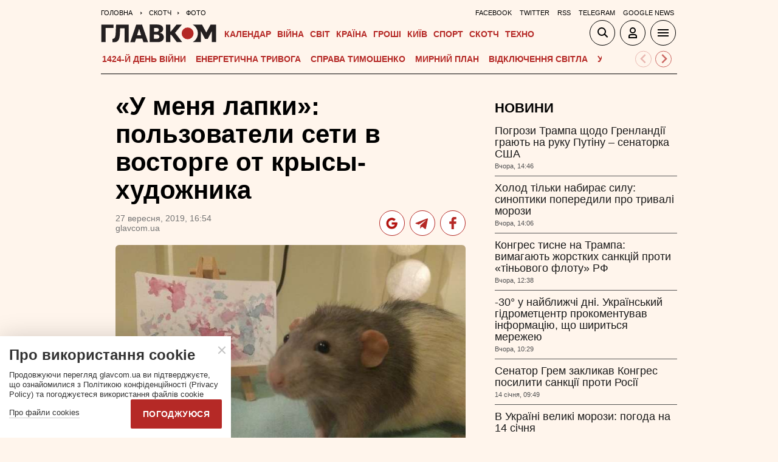

--- FILE ---
content_type: text/html; charset=UTF-8
request_url: https://glavcom.ua/scotch/foto/u-menya-lapki-polzovateli-seti-v-vostorge-ot-krysy-hudozhnika-628273.html
body_size: 21441
content:
<!DOCTYPE html><html lang="ru"><head>
    <meta charset="UTF-8">
    <meta http-equiv="X-UA-Compatible" content="IE=edge">
    <meta name="viewport" content="width=device-width, initial-scale=1">
    
        <title>«У меня лапки»: пользователи сети в восторге от крысы-художника - Главком</title>    <meta name="description" content="Не судите строго, он только начинает рисовать" class="js-meta" />        
            <meta name="robots" content="max-image-preview:large">
    
    

    
    
    
    
                
            <meta property="og:published_time" content="2019-09-27T16:54:09+03:00">
        <meta property="og:modified_time" content="2019-09-27T15:22:12+03:00">
        <meta property="article:published_time" content="2019-09-27T16:54:09+03:00">
    
    
                                    <link rel="preload" as="image" href="/img/article/6282/73_main-v1569577766.jpg"/>
        <link rel="preload" as="image" href="/user/i/google-red-icon.jpg"/>
        <link rel="preload" as="image" href="/user/img/tg_bf_com_2.svg" type="image/svg+xml"/>
        <link rel="preload" as="image" href="/user/i/icons3-facebook-red.svg" type="image/svg+xml"/>
    <link rel="preload" as="image" href="/user/i/glavcom_logo.svg" type="image/svg+xml">                
                                
            
    
                
            
                
                
                                                                                                                        
        
                                                        
    <script type="application/ld+json" data-cfasync="false">
    {
        "@context" : "https://schema.org",
        "@type" : "NewsArticle",
                "sameAs" : [ 
                            "https://glavcom.ua/scotch/foto/u-menya-lapki-polzovateli-seti-v-vostorge-ot-krysy-hudozhnika-628273.html",                            "https://glavcom.ua/amp/scotch/foto/u-menya-lapki-polzovateli-seti-v-vostorge-ot-krysy-hudozhnika-628273.html"                    ],
                "mainEntityOfPage" : {
            "@type" : "WebPage",
                            "@id" : "https://glavcom.ua/scotch/foto/u-menya-lapki-polzovateli-seti-v-vostorge-ot-krysy-hudozhnika-628273.html"
            ,
            "name" : "«У меня лапки»: пользователи сети в восторге от крысы-художника"
        },
        "headline": "«У меня лапки»: пользователи сети в восторге от крысы-художника",
                "dateCreated" : "2019-09-27T16:54:09+03:00",
        "datePublished": "2019-09-27T16:54:09+03:00",
        "dateModified": "2019-09-27T15:22:12+03:00",
                    "author": {
                "@type": "Person",
                "name": "ГЛАВКОМ"
                },
                "publisher": {
            "@type": "NewsMediaOrganization",
            "name": "ГЛАВКОМ",
            "url": "https://glavcom.ua",
            "masthead" : "https://glavcom.ua/informaciya/informatsijne-ahentstvo-hlavkom-nashi-printsipi-i-misija-914531.html",
            "missionCoveragePrioritiesPolicy" : "https://glavcom.ua/informaciya/informatsijne-ahentstvo-hlavkom-nashi-printsipi-i-misija-914531.html",
            "ethicsPolicy" : "https://glavcom.ua/informaciya/informatsijne-ahentstvo-hlavkom-nashi-printsipi-i-misija-914531.html",
            "diversityPolicy" : "https://glavcom.ua/informaciya/informatsijne-ahentstvo-hlavkom-nashi-printsipi-i-misija-914531.html",
            "correctionsPolicy" : "https://glavcom.ua/informaciya/informatsijne-ahentstvo-hlavkom-nashi-printsipi-i-misija-914531.html",
            "unnamedSourcesPolicy" : "https://glavcom.ua/informaciya/informatsijne-ahentstvo-hlavkom-nashi-printsipi-i-misija-914531.html",
            "actionableFeedbackPolicy" : "https://glavcom.ua/informaciya/informatsijne-ahentstvo-hlavkom-nashi-printsipi-i-misija-914531.html",
            "publishingPrinciples" : "https://glavcom.ua/informaciya/informatsijne-ahentstvo-hlavkom-nashi-printsipi-i-misija-914531.html",
            "foundingDate" : "2009",
            "sameAs": [
                                    "https://www.facebook.com/Glavcom.ua",                                    "https://t.me/glavcomua",                                    "https://twitter.com/GLAVCOM_UA",                                    "https://www.youtube.com/channel/UCIA61iUaMFdXL-k1p-9R6GQ",                                    "https://www.instagram.com/glavcom.ua/",                                    "https://uk.wikipedia.org/wiki/%D0%93%D0%BB%D0%B0%D0%B2%D0%BA%D0%BE%D0%BC"                            ],
            "logo": {
                "@type": "ImageObject",
                "url": "https://glavcom.ua/user/i/glavcom_logo.svg",
                "width": "300",
                "height": "48"
            },
            "address" : {
                "@type" : "PostalAddress",
                "streetAddress" : "вул. Паторжинського, 4.",
                "addressLocality" : "Київ",
                "postalCode" : "01001",
                "addressCountry" : {
                    "@type" : "Country",
                    "name" : "UA"
                }
            },
            "contactPoint" : {
                "@type" : "ContactPoint",
                "email" : "info@glavcom.ua",
                "contactType" : "custumer support",
                "areaServed" : "UA",
                "availableLanguage" : ["ru-UA", "uk-UA"]
            }
        },
                    "description": "Не судите строго, он только начинает рисовать",
                            "keywords" : "фотография,искусство,деньги,животные",
                            "articleSection": "Фото",
            
            "articleBody":"Не судите строго, он только начинает рисовать Амали Андерсон, владелица крысы, учится на кафедры анимации. Именно она обучила своего питомца рисовать картины ногами. Амали просто опускала крысиные лапки в акварель и пускала питомца ходить по бумаге. Девушка рассказала, что Дарию нужно около 10 минут, чтобы закончить один рисунок. Амали продает картины, нарисованные любимым питомцем. Крыс девушка любила с самого детства. К сожалению, долго эти животные не живут. Вот и Дарий недавно скончался, но его картины все равно продолжают радовать пользователей социальных сетей. «Дарий появился у меня в 2017, он был особенный. Он выглядел таким добрым и ласковым, я сразу же влюбилась в него, как увидела». «Дарий стал известным, и я так счастлива, что он до сих пор нравится людям. Это то, что она заслужил! Он был таким робким и застенчивым, не любил бегать вокруг, как другие крысы. Он лежал у меня на коленях и спал в моей кровати. Он был зависим от меня, цеплялся ко мне, как маленький ребенок. Я тоже привязалась к нему и с трудом представляла, что его нужно будет отпустить». 9 фото На весь екран На первые деньги, полученные с продаж картин, девушка купила питомцу поводок — чтобы можно было вместе гулять на улице.",
                "inLanguage" : "uk",
        "alternativeHeadline" : "«У меня лапки»: пользователи сети в восторге от крысы-художника",
        "copyrightYear" : "2022",
        "wordCount" : "678",
        "speakable" : {
            "@type" : "SpeakableSpecification",
            "cssSelector" : ["h1", ".post_subtitle", ".post_text"]
        }
    }
    </script>
            
    <meta property='og:title' content="«У меня лапки»: пользователи сети в восторге от крысы-художника"/>
    <meta name='twitter:title' content="«У меня лапки»: пользователи сети в восторге от крысы-художника">
            <meta property='og:description' content="Не судите строго, он только начинает рисовать"/>
        <meta name='twitter:description' content="Не судите строго, он только начинает рисовать">
        <meta property="og:image:width" content="700">
    <meta property="og:image:height" content="467">

    <meta property='og:type' content='article'/>

    <meta property='og:url' content='https://glavcom.ua/scotch/foto/u-menya-lapki-polzovateli-seti-v-vostorge-ot-krysy-hudozhnika-628273.html'/>
    <meta property='og:image' content='https://glavcom.ua/img/article/6282/73_main-v1569577766.jpg'/>

<meta property='og:site_name' content='ГЛАВКОМ'/>
<meta name='twitter:card' content='summary_large_image'>
<meta name='twitter:site' content='@GLAVCOM_UA'>
<meta name='twitter:creator' content='@GLAVCOM_UA'>
<meta name='twitter:image:src' content='https://glavcom.ua/img/article/6282/73_main-v1569577766.jpg'>
                
        
                                    <link rel="canonical" href="https://glavcom.ua/scotch/foto/u-menya-lapki-polzovateli-seti-v-vostorge-ot-krysy-hudozhnika-628273.html">
                        
                            
                            <link rel="amphtml" href="https://glavcom.ua/amp/scotch/foto/u-menya-lapki-polzovateli-seti-v-vostorge-ot-krysy-hudozhnika-628273.html">
            
    <link rel="icon" href="/user/img/favicon.ico">

    
    <link rel="preload" href='/user/css/index.min-v17.css' as="style"/>
    <link rel="preload" href='/user/css/fix.min-v288.css' as="style"/>

    <style>
        .container_section_body .author_item_info{
            font-size: 18px;
            line-height: 1.4em;
        }
        .author_item_info p,
            .author_item_info h1,
            .author_item_info h2,
            .author_item_info h3 {
            padding: 8px 0;
        }
        .author_item_bg .author_item_content .social_button_item{
            margin-top: 5px;
        }
    </style>

        <link rel="preload" href="https://fonts.googleapis.com/css2?family=Montserrat:wght@400;700&display=swap" as="style" onload="this.onload=null;this.rel='stylesheet'" />
    <link rel="preload" href="https://fonts.googleapis.com/css2?family=Secular+One&display=swap" as="style" onload="this.onload=null;this.rel='stylesheet'" />

    <link rel="stylesheet" href="/user/css/index.min-v17.css">
    <link rel="stylesheet" href="/user/css/fix.min-v288.css">

    
    <script>
        var loadsrcscache = [];
        load_srcs = function(sources, callback) {
            loadsrcscache.push([sources, callback]);
        }
    </script>

    <script>
        (function(i,s,o,g,r,a,m){i['GoogleAnalyticsObject']=r;i[r]=i[r]||function(){
        (i[r].q=i[r].q||[]).push(arguments)},i[r].l=1*new Date();a=s.createElement(o),
        m=s.getElementsByTagName(o)[0];a.async=1;a.src=g;m.parentNode.insertBefore(a,m)
        })(window,document,'script','//www.google-analytics.com/analytics.js','ga');

        ga('create', 'UA-10994270-3', 'auto');
        ga('send', 'pageview');
    </script>

    
    
                                                                      <script>
            function syndication1() {
                const script = document.createElement('script');
                script.async = true;
                script.src = "https://pagead2.googlesyndication.com/pagead/js/adsbygoogle.js?client=ca-pub-5553788019389384";
                script.crossOrigin = "anonymous";
                document.head.appendChild(script);
            }
            window.addEventListener('DOMContentLoaded', function() {
                if (window.innerWidth <= 520) {
                    setTimeout(syndication1, 3500);
                } else {
                    syndication1();
                }
            });
        </script>
                    
        <script>
            function loadIdealMediaScript() {
            var script = document.createElement('script');
            script.src = 'https://jsc.idealmedia.io/site/472981.js';
            script.async = true;

            if (window.innerWidth <= 568) {
                setTimeout(function() {
                    document.head.appendChild(script);
                }, 3500);
            } else {
                script.defer = true;
                document.head.appendChild(script);
            }
        }

        window.addEventListener('DOMContentLoaded', loadIdealMediaScript);
    </script>
</head>
<body><div class="sbody"><style>@media screen and (max-width: 648px) {.container_main_article .post_title, .post_title {font-size: 28px;}}table td {padding: 3px 5px 3px 5px;}.post_text table p {padding: 3px 0 5px;}.post_text table td{font-size: 10pt;line-height: 15px;}table tr td h4 {padding: 15px 5px;}.post_text .video-fix-block iframe {margin: 0 auto;display: block;}.gk-catfish-close-btn {right: 15px !important;transform: scale(1.4);}div[data-place='85']{display: none;}@media screen and (max-width: 700px) {.art_body_uniq .video-fix-block iframe {width: fit-content !important;}}@media screen and (max-width: 648px) {.section_header {height: 116px;}}</style><div data-type="_mgwidget" data-widget-id="1607451"></div><script>(function(w,q){w[q]=w[q]||[];w[q].push(["_mgc.load"])})(window,"_mgq");</script><div data-action="banners" data-place="85" data-page="7751" now class="sunsite_actions"></div> 
        
<div class="section_header ">
    <div class="container_main">
        <div class="header_top_wrapper">
            <div class="header_crumbs" itemscope itemtype="https://schema.org/BreadcrumbList">
                <span itemprop="itemListElement" itemscope itemtype="https://schema.org/ListItem">
            <a itemprop="item" href="/">
                <span itemprop="name">Головна</span>
            </a>
            <meta itemprop="position" content="1" />
        </span>
                                    <span itemprop="itemListElement" itemscope itemtype="https://schema.org/ListItem">
                <a itemprop="item" href="/scotch.html"><span itemprop="name">Скотч</span></a>
                <meta itemprop="position" content="2" />
            </span>
                                <span itemprop="itemListElement" itemscope itemtype="https://schema.org/ListItem">
                <a itemprop="item" href="/scotch/foto.html"><span itemprop="name">Фото</span></a>
                <meta itemprop="position" content="3" />
            </span>
                            </div>                        <ul class="social_menu">
                                    <li class="social_menu_item"><a                             href="https://www.facebook.com/pages/Glavkom/125778317438461">facebook</a>
                    </li>
                                    <li class="social_menu_item"><a                             href="https://twitter.com/GLAVCOM_UA">twitter</a>
                    </li>
                                    <li class="social_menu_item"><a target="_blank"                            href="https://glavcom.ua/xml/rss.xml">rss</a>
                    </li>
                                    <li class="social_menu_item"><a                             href="https://t.me/glavcomua">telegram</a>
                    </li>
                                    <li class="social_menu_item"><a                             href="https://news.google.com/publications/CAAqBwgKMKyIhQsw1ZyCAw?hl=uk&gl=UA&ceid=UA:uk">google news</a>
                    </li>
                            </ul>
        </div>

        <div class="header_wrapper">
            <div class="header_logo">
                <a href="/">
                    <img width="190" height="30" src="/user/i/glavcom_logo_sk.svg" alt="ГЛАВКОМ">
                </a>
            </div>

            
            <div class="header_menu ">
                <ul class="top_menu">
                                                                                                                                                                                                                                                                                                                                                                                                                                                                                                                                                                                                                                                                                                                                                                                                                                                                                                                                                                                                                                                                                                                                                                                                                                                                                                                                                                                                                                                                                                                                                                                                                                                                                                                        <li class="top_menu_item">
                                <a href="/calendar.html">Календар</a>
                            </li>
                                                                                                <li class="top_menu_item">
                                <a href="/topics/donbas.html">ВІЙНА</a>
                            </li>
                                                                                                                                                                                                                                    <li class="top_menu_item">
                                <a href="/world.html">Світ</a>
                            </li>
                                                                                                <li class="top_menu_item">
                                <a href="/country.html">Країна</a>
                            </li>
                                                                                                <li class="top_menu_item">
                                <a href="/economics.html">Гроші</a>
                            </li>
                                                                                                                                            <li class="top_menu_item">
                                <a href="/kyiv.html">Київ</a>
                            </li>
                                                                                                <li class="top_menu_item">
                                <a href="/sport.html">Спорт</a>
                            </li>
                                                                                                <li class="top_menu_item">
                                <a href="/scotch.html">Скотч</a>
                            </li>
                                                                                                                                                                                                                                                                                                                                                                                                                                                                                                                                                                                                                                                <li class="top_menu_item">
                                <a href="/techno.html">Техно</a>
                            </li>
                                                                                                                                                                                                                                                                                                                                                                
                                                                    <li class="top_menu_item top_menu_item_sec">
                            <a href="/publications.html">Публікації</a>
                        </li>
                                                                    <li class="top_menu_item top_menu_item_sec">
                            <a href="/interviews.html">Інтерв'ю</a>
                        </li>
                                                                    <li class="top_menu_item top_menu_item_sec">
                            <a href="/specprojects.html">Спецпроєкти</a>
                        </li>
                                                                    <li class="top_menu_item top_menu_item_sec">
                            <a href="/allvotes.html">Опитування</a>
                        </li>
                                    </ul>

            </div>

            
            <div class="header_buttons">
                <a href="#" class="header_button_item header_button_item_search js-search-opn">
                    <img width="40" height="40" alt="search button" src="/user/i/ico_search_sk.svg">
                </a>
                <a href="#" data-auth="0" class="header_button_item menu-btn-2 to_user_ico_auth">
                    <img width="40" height="40" alt="user button" src="/user/i/ico_user_sk.svg">
                </a> 
                <a href="#" class="header_button_item menu-btn-1">
                    <img width="40" height="40" alt="menu button" src="/user/i/ico_menu_sk.svg">
                </a> 
            </div>
        </div>
        


    <link href="https://cdn.jsdelivr.net/npm/@splidejs/splide@4.1.4/dist/css/splide.min.css" rel="stylesheet">
    <style>
        @media (max-width: 1920px) {
            .main_topics_slider {
                display: flex;
                padding: 10px 12px;
            }
            .main_topics_slider .splide {
                width: 88%;
            }
            .main_topics_slider .splide__arrow--next {
                right: -26%;
            }
            .main_topics_slider .splide__arrow--prev {
                right: -16%;
                left: auto;
            }
            .main_topics_slider .splide__arrow--next, .main_topics_slider .splide__arrow--prev {
                background: inherit;
                border-radius: 50%;
                border: 1px solid #b52926;
            }
            .main_topics_slider_link {
                color: #b52926 !important;
                font-size: 15px;
                display: block;
                white-space: nowrap;
                overflow: hidden;
                text-overflow: ellipsis;
                width: 100%; 
                font-weight: 500;
                text-transform: uppercase;
            }
            .main_topics_slider .splide__arrow svg {
                fill: #b52926;
                height: 1.2em;
                width: 1.2em;
            }

            .main_topics_slider {
               padding: 10px 0px 5px;
            }
            .main_topics_slider .splide__arrow--prev {
                right: -10%;
            }
            .main_topics_slider .splide__arrow--next {
                right: -14%;
            }
        }

        @media (max-width: 972px){
            .main_topics_slider .splide__arrow--prev {
                right: -7%;
             }
        }
         @media (min-width: 650px){
                .main_topics_slider {
                margin-bottom: -15px;
                margin-left: -10px;
            }
         }
        @media (max-width: 480px){
            .main_topics_slider .splide__arrow--prev {
                right: -14%;
            }
                .main_topics_slider .splide {
                    width: 80%;
                }
                 .main_topics_slider .splide__arrow--next {
                    right: -26%;
                }
                .main_topics_slider .splide__arrow--prev {
                    right: -16%;
                }
        }
                @media (max-width: 400px){
            .main_topics_slider .splide__arrow--prev {
                right: -14%;
            }
        }
    </style>
    <div class="container_main">
    <div class="main_topics_slider 1">
        <section class="splide" aria-labelledby="carousel-heading">
            <div class="splide__track">
                <ul class="splide__list">
                                            
                        <li class="splide__slide">
                            <a class="main_topics_slider_link" href="https://glavcom.ua/topics/donbas.html">1424-й день війни</a>
                        </li>
                                            
                        <li class="splide__slide">
                            <a class="main_topics_slider_link" href="https://glavcom.ua/topics/tariff.html">Енергетична тривога</a>
                        </li>
                                            
                        <li class="splide__slide">
                            <a class="main_topics_slider_link" href="https://glavcom.ua/tags/julija-timoshenko.html">Справа Тимошенко</a>
                        </li>
                                            
                        <li class="splide__slide">
                            <a class="main_topics_slider_link" href="https://glavcom.ua/tags/perehovori.html">Мирний план</a>
                        </li>
                                            
                        <li class="splide__slide">
                            <a class="main_topics_slider_link" href="https://glavcom.ua/tags/vidkljuchennja-svitla.html">Відключення світла </a>
                        </li>
                                            
                        <li class="splide__slide">
                            <a class="main_topics_slider_link" href="https://glavcom.ua/tags/venesuela.html">Удари по Венесуелі</a>
                        </li>
                                            
                        <li class="splide__slide">
                            <a class="main_topics_slider_link" href="https://glavcom.ua/tags/mobilizatsija.html">Мобілізація в Україні</a>
                        </li>
                                            
                        <li class="splide__slide">
                            <a class="main_topics_slider_link" href="https://glavcom.ua/topics/sprava_farion.html">Вбивство Ірини Фаріон</a>
                        </li>
                                            
                        <li class="splide__slide">
                            <a class="main_topics_slider_link" href="https://glavcom.ua/topics/Gripepidemia.html">Снігопад в Україні</a>
                        </li>
                                            
                        <li class="splide__slide">
                            <a class="main_topics_slider_link" href="https://glavcom.ua/tags/operatsija-midas.html">Мідас</a>
                        </li>
                                            
                        <li class="splide__slide">
                            <a class="main_topics_slider_link" href="https://glavcom.ua/topics/kolomoyskiy.html">Справа Коломойського</a>
                        </li>
                                            
                        <li class="splide__slide">
                            <a class="main_topics_slider_link" href="https://glavcom.ua/topics/samites.html">Україна-ЄС</a>
                        </li>
                                            
                        <li class="splide__slide">
                            <a class="main_topics_slider_link" href="https://glavcom.ua/topics/church.html">Заборона Московської церкви</a>
                        </li>
                                            
                        <li class="splide__slide">
                            <a class="main_topics_slider_link" href="https://glavcom.ua/topics/Padinnya_avtobusa_v_Kerchensku.html">Кримський міст</a>
                        </li>
                                    </ul>
            </div>
        </section>
    </div>
    </div>
    

    <script src="https://cdn.jsdelivr.net/npm/@splidejs/splide@4.1.4/dist/js/splide.min.js"></script>
    <script>
        document.addEventListener('DOMContentLoaded', function () {
            if (window.innerWidth > 0 ) {
                new Splide('.splide', {
                    perPage: 4,
                    autoWidth: true,
                    focus: 0,
                    omitEnd: true,
                    gap: '1rem',
                    perMove: 1,
                    pagination: false,
                    breakpoints: {
                        450: {
                            perPage: 3,
                            perMove: 1,
                        },
                        0: {
                            perPage: 3,
                            perMove: 1,
                        }
                    }
                }).mount();
                 document.querySelectorAll('.splide__slide').forEach(function(element) {
                    element.setAttribute('role', 'none');
                });
            }
        });
    </script>
        <div class="header_line"></div>
    </div>
</div>

<style>
    body.offside-js--init{
        padding: 0!important;
    }
    .toggle-container {
       transition: height 0.35s ease-in-out;
       overflow: hidden;
    }
    .container_long.container_main_news.container_main_article .container_long_body .post_v_header_content{
        min-height: auto;
    }
    .toggle-container:not(.active) {
        display: none;
    }
    .article_story_sm .article_media img{
        width: 100%;
        height: inherit;
        margin: auto;
    }
    .article_story_sm .article_media{
        height: fit-content;
    }
    @media (max-width: 766px) {
        .section_header  .main_topics_slider {
            padding: 10px 0px 5px;
        }
    }
    .section_header .header_menu {
        display: flex;
        align-items: center;
    }
    .main_topics_slider_link{
        font-weight: 700;
        font-size: 14px;
    }
    .section_header .top_menu_item a{
        font-size: 14px;
    }
    .container_news_subject .article_story_grid .article_date,
    .article_news .article_date, .bottom_date_fix,
    .article_story_sm .article_date,
    .article_story_grid .article_date{
        color: #515152!important;
    }
     .img_after_logo .top_menu .top_menu_item {
        padding: 0 1.5px;
    }
    .top_menu{
        overflow: visible;
    }
    @media (max-width: 768px){
        .feed_button {
            color: #fff !important;
            background: #1a5999 !important;
        }
    }
    .feed_button_tg {
        background: #1a5999;
    }
    .top_menu{
        margin-left: 10px;
        margin-right: 10px;
        width: calc(100% - 30px);
    }
    .top_menu .top_menu_item {
        padding: 0 3px;
    }
    @media screen and (max-width: 567px){
        .post_comment_media{
            margin-right: 10px;
        }
        .post_comment_name {
            font-size: 18px;
        }
    }
    a.post_info_author_mob{
            display: none; 
        }
    @media screen and (max-width: 480px){
        article .post_header .post_title{
            margin-top: -5px;
            font-size: 24px;
        }
        article .post_subtitle,
        article .post_subtitle p{
            font-size: 19px;
        }
                article .post_socials{
            display: none;
        }
        article .post_info > div, article .post_info a, article .post_info time{
            padding-right: 5px;
        }
        .post_info_wrap a.post_info_author{
            display: none;
        }
        a.post_info_author_mob{
            display: inline;
        }
        article .post_info > div{
            display: flex;
            align-items: baseline;
        }
        article .post_info time, article .post_info span{
            padding-bottom: 5px;
        }
        article .post_img_title{
            font-size: 12px;
        }
        article .post_info{
            display: flex;
            justify-content: space-between;
            width: 100%;
            flex-wrap: wrap;
            align-items: baseline;
        }
    }
    @media screen and (max-width: 480px){
        .post_comment_name {
            font-size: 15px;
            line-height: 20px;
        }
    }
    @media screen and (max-width: 380px){
        .post_comment_name {
            font-size: 14px;
        }
    }
    
</style>

<div class="section_search toggle-container header-search">
    <div class="container_main">
        <div class="search_wrapper">
            <form>
                <div class="search_form">
                    <input class="search_field" type="text" placeholder="Що ви шукаєте?">
                    <div>
                        <input class="search_button" type="submit" value="Знайти">
                    </div>
                </div>
            </form>
        </div>
    </div>
</div>

 <div class="container"><i data-absnum="628273" data-operand="article" data-action="stat" class="sunsite_actions" style="display:none;"></i>

    

    

<style>
    .banner_news { padding: 17px 0}; 
    .post_info_wrap{
        display: flex;
        justify-content: space-between;
        max-width: 822px;
        flex-wrap: wrap;
        align-items: center;
    }
    .post_socials{
        display: flex;
    }
    .post_socials a{
        width: 42px;
        height: 42px;
        border-radius: 50%;
        overflow: hidden;
        display: flex;
        justify-content: center;
        align-items: center;
        margin-right: 8px;
        background: white;
        border: 1px solid #b52926;
    }
    .post_socials a:hover{
        opacity: 0.8;
    }
    .post_socials a:last-child{
        margin-right: 0;
    }
    @media screen and (max-width: 480px) {
        div[data-place='58'] {
            min-height: 350px;
            max-height: 350px;
            overflow: hidden;
        }
        div[data-place='58'] .banner.banner-on,
        .post_text.art_body_uniq .banner_news:first-of-type{
            min-height: 350px;
        }
        [data-place="57"] {
            min-height: 350px;
            overflow: hidden;
        }
        div[data-place='71'] #gk-catfish-catfish {
            position: fixed;
            bottom: 0;
            width: 100%;
            max-width: 100%;
            height: 340px;
            z-index: 999;
            max-height: 340px;
            aspect-ratio: 409 / 340;
            will-change: transform, opacity;
        }
        .container_section_column.container_news_section .article_media{
            height: 85px!important;
        }
        .container_section_column.container_news_section .article.article_story_sm .article_media img{
            height: 100%;
            object-fit: cover;
        }
    }
    @media screen and (max-width: 380px) {
        .post_socials a {
            width: 36px;
            height: 36px;
        }
        .post_socials {
            align-items: center;
        }
    }
</style>

<main class="section_main">
    <div class="container_main container_main_news">
        <div class="container_news_body">            
            <article class="post">
                <header class="post_header">
                    <h1 style="padding-top: 5px" class="post_title">«У меня лапки»: пользователи сети в восторге от крысы-художника</h1>
                    
                    
                    <div class="post_info_wrap" style="display: flex;justify-content: space-between;max-width: 810px;flex-wrap: wrap;align-items: center;">
                        <div class="post_info" >
                                                                                            <div>
                                    <time datetime="2019-09-27T16:54:09+03:00">27 вересня, 2019, 16:54</time><div><span style="padding-right: 5px" data-edit="628273,7751" data-absnum="628273">  glavcom.ua</span></div>
                                </div>
                                                    </div>
                        <div class="post_socials">
                            <a target="_blank" href="https://news.google.com/publications/CAAqBwgKMKyIhQsw1ZyCAw?hl=uk&amp;gl=UA&amp;ceid=UA:uk" class="post_socials_google" aria-label="google post">
                                <img class="lozad" width="26" height="26" data-src="/user/i/google_news.svg" alt="google social img" src="/user/i/google_news.svg" data-loaded="true">
                            </a>
                            <a target="_blank" href="https://t.me/glavcomua" class="post_socials_telegram">
                                <img class="lozad" width="30" height="30" data-src="/user/img/tg_bf_com_2.svg" alt="telegram social img" src="/user/img/tg_bf_com_2.svg" data-loaded="true" alt="">
                            </a>
                            <a target="_blank" href="https://www.facebook.com/Glavcom.ua" class="post_socials_facebook">
                                <img class="lozad" width="22" height="26" data-src="/user/i/icons3-facebook-red.svg" alt="facebook social img" src="/user/i/icons3-facebook-red.svg" data-loaded="true" alt="">
                            </a>
                        </div>
                    </div>
                                    </header>
                <div class="post_content" style="padding-top: 15px">
                    <aside class="post_side">
                                                                    </aside>
                    <div class="post_img">
                        <img src="/img/article/6282/73_main-v1569577766.jpg" width="700" height="467" alt=""> 
                        <div class="post_img_description">
                                                                                        <div class="post_img_source">boredpanda.com</div>
                                                    </div>
                    </div>
                                            <h2 class="post_subtitle">Не судите строго, он только начинает рисовать</h2>
                    
                    
                                        <div class="post_text art_body_uniq">
                        <p>Амали Андерсон, владелица крысы, учится на кафедры анимации. Именно она обучила своего питомца рисовать картины ногами. Амали просто опускала крысиные лапки в акварель и пускала питомца ходить по бумаге. Девушка рассказала, что Дарию нужно около 10 минут, чтобы закончить один рисунок. Амали продает картины, нарисованные любимым питомцем.</p><div class="banner_news">
                                            <div data-action="banners" data-place="58" data-absnum="628273" data-page="7751" class="sunsite_actions"></div>
                                        </div>
<p>Крыс девушка любила с самого детства. К сожалению, долго эти животные не живут. Вот и Дарий недавно скончался, но его картины все равно продолжают радовать пользователей социальных сетей.</p>
<p>«Дарий появился у меня в 2017, он был особенный. Он выглядел таким добрым и ласковым, я сразу же влюбилась в него, как увидела».</p><div class="banner_news">
                                            <div data-action="banners" data-place="57" data-absnum="628273" data-page="7751" class="sunsite_actions"></div>
                                        </div>
<p>«Дарий стал известным, и я так счастлива, что он до сих пор нравится людям. Это то, что она заслужил! Он был таким робким и застенчивым, не любил бегать вокруг, как другие крысы. Он лежал у меня на коленях и спал в моей кровати. Он был зависим от меня, цеплялся ко мне, как маленький ребенок. Я тоже привязалась к нему и с трудом представляла, что его нужно будет отпустить».</p>

<p>                                                                                                                                                                                                                                                                                                    <div class="gallery_wrapper gall-optimize-box">
            <div class="gallery_title">9 фото</div>
            <div data-show="0" data-id="628273" class="glide art_gall_slider g-scrolling-gallery">
                <span class="gallery_zoom">
                    <span>На весь екран</span>
                </span>	  
                <div class="pswp-gallery glide__track" id="my-gallery" data-glide-el="track">
                    <ul class="glide__slides">
                                    <li data-cnt="1" class="glide__slide">
                                

                <a data-fslightbox="gallery" data-caption="boredpanda.com" href="https://glavcom.ua/img/gallery/6282/73/652917_big.jpg" target="_blank">
                    <img data-src="/img/gallery/6282/73/652917_main.jpg" alt="" width="300" height="200" class="lozad">
                </a>
            </li>
                    <li data-cnt="2" class="glide__slide">
                                

                <a data-fslightbox="gallery" data-caption="boredpanda.com" href="https://glavcom.ua/img/gallery/6282/73/652918_big.jpg" target="_blank">
                    <img data-src="/img/gallery/6282/73/652918_main.jpg" alt="" width="300" height="200" class="lozad">
                </a>
            </li>
                    <li data-cnt="3" class="glide__slide">
                                

                <a data-fslightbox="gallery" data-caption="boredpanda.com" href="https://glavcom.ua/img/gallery/6282/73/652919_big.jpg" target="_blank">
                    <img data-src="/img/gallery/6282/73/652919_main.jpg" alt="" width="300" height="200" class="lozad">
                </a>
            </li>
                    <li data-cnt="4" class="glide__slide">
                                

                <a data-fslightbox="gallery" data-caption="boredpanda.com" href="https://glavcom.ua/img/gallery/6282/73/652920_big.jpg" target="_blank">
                    <img data-src="/img/gallery/6282/73/652920_main.jpg" alt="" width="300" height="200" class="lozad">
                </a>
            </li>
                    <li data-cnt="5" class="glide__slide">
                                

                <a data-fslightbox="gallery" data-caption="boredpanda.com" href="https://glavcom.ua/img/gallery/6282/73/652921_big.jpg" target="_blank">
                    <img data-src="/img/gallery/6282/73/652921_main.jpg" alt="" width="300" height="200" class="lozad">
                </a>
            </li>
                    <li data-cnt="6" class="glide__slide">
                                

                <a data-fslightbox="gallery" data-caption="boredpanda.com" href="https://glavcom.ua/img/gallery/6282/73/652922_big.jpg" target="_blank">
                    <img data-src="/img/gallery/6282/73/652922_main.jpg" alt="" width="300" height="200" class="lozad">
                </a>
            </li>
                    <li data-cnt="7" class="glide__slide">
                                

                <a data-fslightbox="gallery" data-caption="boredpanda.com" href="https://glavcom.ua/img/gallery/6282/73/652923_big.jpg" target="_blank">
                    <img data-src="/img/gallery/6282/73/652923_main.jpg" alt="" width="300" height="200" class="lozad">
                </a>
            </li>
                    <li data-cnt="8" class="glide__slide">
                                

                <a data-fslightbox="gallery" data-caption="boredpanda.com" href="https://glavcom.ua/img/gallery/6282/73/652924_big.jpg" target="_blank">
                    <img data-src="/img/gallery/6282/73/652924_main.jpg" alt="" width="300" height="200" class="lozad">
                </a>
            </li>
                    <li data-cnt="9" class="glide__slide">
                                

                <a data-fslightbox="gallery" data-caption="boredpanda.com" href="https://glavcom.ua/img/gallery/6282/73/652925_big.jpg" target="_blank">
                    <img data-src="/img/gallery/6282/73/652925_main.jpg" alt="" width="300" height="200" class="lozad">
                </a>
            </li>
        
                    </ul>
                </div>
                <div class="glide__arrows" data-glide-el="controls">
                                                            <span data-show="0" class="js-left"></span>
                    <span data-show="1" class="js-right"></span>
                    <span data-show="0" class="glide__arrow glide__arrow--left jc-left" data-glide-dir="<">
                        <svg focusable="false" xmlns="http://www.w3.org/2000/svg" viewBox="0 0 24 24">
                            <path d="M15.41 7.41L14 6l-6 6 6 6 1.41-1.41L10.83 12z"></path>
                        </svg>
                    </span>
                    <span data-show="1" class="glide__arrow glide__arrow--right jc-right" data-glide-dir=">">
                        <svg focusable="false" xmlns="http://www.w3.org/2000/svg" viewBox="0 0 24 24">
                            <path d="M10 6L8.59 7.41 13.17 12l-4.58 4.59L10 18l6-6z"></path>
                        </svg>
                    </span>
                </div>
            </div>
            
                    </div>
    </p>

<p>На первые деньги, полученные с продаж картин, девушка купила питомцу поводок — чтобы можно было вместе гулять на улице.</p>
                                                                                                                            
                            <div data-action="banners" data-place="68" data-page="7751" class="sunsite_actions"></div>

                        <div data-action="voteboxes" data-type="1" data-ref="art" data-absnum="628273" class="sunsite_actions" rel="nofollow"></div>
                    </div>

                                                                <div class="sources_wrap scotch_sources">
                            <a class="source_item" rel="nofollow" target="_blank" href="http://www.boredpanda.com/">Джерело</a>                        </div>
                                        

                    <div data-action="banners" data-place="59" data-absnum="628273" data-page="7751" class="sunsite_actions"></div>

                                                                                        <div class="post_tags">Теги:
                                                        <span class="post_tags_item">
                                <a href="/tags/fotografija.html">фотография</a>
                            </span>
                                                        <span class="post_tags_item">
                                <a href="/tags/isskustvo.html">искусство</a>
                            </span>
                                                        <span class="post_tags_item">
                                <a href="/tags/dengi.html">деньги</a>
                            </span>
                                                        <span class="post_tags_item">
                                <a href="/tags/zhivotnye.html">животные</a>
                            </span>
                                                    </div>
                                                                        
                                                                                                <div class="social_buttons likely social_buttons_bottom">
        <a data-href="https://glavcom.ua/scotch/foto/u-menya-lapki-polzovateli-seti-v-vostorge-ot-krysy-hudozhnika-628273.html" href="https://glavcom.ua/scotch/foto/u-menya-lapki-polzovateli-seti-v-vostorge-ot-krysy-hudozhnika-628273.html" class="social_button_item facebook">
            <img width="40" height="40" alt="Фейсбук" src="/user/i/ico_fb.svg">
        </a>
        <a data-href="https://glavcom.ua/scotch/foto/u-menya-lapki-polzovateli-seti-v-vostorge-ot-krysy-hudozhnika-628273.html" href="https://glavcom.ua/scotch/foto/u-menya-lapki-polzovateli-seti-v-vostorge-ot-krysy-hudozhnika-628273.html" class="social_button_item twitter">
            <img width="40" height="40" alt="Твіттер" src="/user/i/ico_twitter.svg">
        </a>
        <a data-href="https://glavcom.ua/scotch/foto/u-menya-lapki-polzovateli-seti-v-vostorge-ot-krysy-hudozhnika-628273.html" href="https://glavcom.ua/scotch/foto/u-menya-lapki-polzovateli-seti-v-vostorge-ot-krysy-hudozhnika-628273.html" class="social_button_item telegram">
            <img width="40" height="40" alt="Телеграм" src="/user/i/ico_tg.svg">
        </a>
        <a data-href="https://glavcom.ua/scotch/foto/u-menya-lapki-polzovateli-seti-v-vostorge-ot-krysy-hudozhnika-628273.html" href="https://glavcom.ua/scotch/foto/u-menya-lapki-polzovateli-seti-v-vostorge-ot-krysy-hudozhnika-628273.html" class="social_button_item viber">
            <img width="40" height="40" alt="Вайбер" src="/user/i/ico_viber.svg">
        </a>
        <a href="/cdn-cgi/l/email-protection#[base64]" class="social_button_item" target="_blank" rel="noopener">
            <img width="40" height="40" alt="Емейл" src="/user/i/ico_mail.svg">
        </a>
        <a href="#" onclick="window.print()" class="social_button_item" target="_blank" rel="noopener">
            <img width="40" height="40" alt="Надрукувати" src="/user/i/ico_print.svg">
        </a>
                    <a href="#page_comments" class="social_button_item">
                <img width="40" height="40" alt="Коментарі" src="/user/i/ico_comm.svg">
                <span class="count comment_ctn_share">0</span>
            </a>
            </div>
                                        <section class="read-us">
    <div class="block_feeds">
        <h3>Читайте нас</h3>
        <div class="feeds-flex">
            <a target="_blank" href="https://news.google.com/publications/CAAqBwgKMKyIhQsw1ZyCAw?hl=uk&gl=UA&ceid=UA:uk" class="feed_button feed_button_google">
                <span class="feed_button_img">
                    <img src="/user/img/gg_news_1.svg" alt="google news img">
                </span>
                <span class="feed_button_img feed_button_img-desktop">
                    <img class="lozad" width="35" height="35" data-src="/user/img/gg_news_2.svg" alt="">
                </span>
                <span class="feed_button_txt">
                    <span>Читайте нас у </span>
                    Google News
                </span>
            </a>
            <a target="_blank" href="https://t.me/glavcomua" class="feed_button feed_button_tg">
                <span class="feed_button_img">
                    <img class="lozad" width="35" height="35" data-src="/user/img/tg_bf_com_1.svg" alt="telegram social img">
                </span>
                <span class="feed_button_txt">
                    <span>Читайте нас у </span>
                    Telegram
                </span>
            </a>
        </div>
    </div>
</section>
<style>
    .read-us .block_feeds h3{
        display: none;
    }
    @media (max-width: 768px) {
    .read-us .block_feeds h3 {
        color: #fff;
        text-align: center;
        margin-bottom: 10px;
        margin-top: 0;
        font-size: 21px;
        display: block !important;
    }
}
</style>                    <div class="banner_in">
                        <div data-action="banners" data-place="56" data-absnum="628273" data-page="7751" class="sunsite_actions"></div>
                    </div>
                                        <div id="page_comments"></div>

<div id="news-comments-block_628273" data-absnum="628273" class="comments">
    
    <div class="section_title_sm">
        <h3><span>Коментарі  — <span class="cnt_all_comments">0</span></span></h3>
    </div>
    
    <div data-absnum="628273" class="wrap_main_form_comments">
        <div class="comments_item">
       
            <span class="comments_item_userpic"> 
                <span class="comments_item_userpic_img">
                    <img width="65" height="65" src="/user/i/ico_comm_user.svg" alt="">
                </span>
            </span>
                     
            <div class="comment_item_right">
                <div data-show="1" class="inputbox_noauth">
                    <span class="menu-btn-2">Авторизуйтесь</span>
                    <span>, щоб додавати коментарі</span>
                </div>
            </div>
        
        </div>
    </div>

    <div class="comments_all_wrap"></div>
    <div data-absnum="628273" class="process_load_new_comments show-more_cmm_hide">Іде завантаження...</div>
    <div class="show_more_comments_628273 content__news__load show-more_cmm_base show-more_cmm_hide" data-page="1" data-absnum="628273" data-process="0">Показати більше коментарів</div>
</div>


<script data-cfasync="false" src="/cdn-cgi/scripts/5c5dd728/cloudflare-static/email-decode.min.js"></script><script>
    var is_user_data_load = false;
    var is_comments_script_load = false;

    function update_base_comments_events() {
        test_user_and_load_base_form(parseInt('628273'));
    }
    load_srcs(['/user/js/glavcom_komments.min.js'], function () {
        load_comments_func('628273', 1, 1, 1);
        if(is_user_data_load) {
            update_base_comments_events();
        }
        is_comments_script_load = true;
    });
</script>
                </div>
            </article>
            <div class="banner_in">
                <div data-action="banners" now data-place="53" data-absnum="628273" data-page="7751" class="sunsite_actions"></div>
            </div>
                            <div class="container_section_column container_news_subject">
        <div class="section_title_sm">
            <h3><span>Читайте також</span></h3>
        </div>
        <div class="articles_grid_wrapper">
                                                                                                                                                                                                                                                                                                                                                                                                                                                                                                                                            
<div class="article article_story_grid">
    <div class="article_body">
        <div class="article_media">
                                        <img data-src="/img/article/6281/30_tn-v1569518589.png" alt="Пес Томи - новый работник Нацгвардии" class="article_img lozad" width="300" height="200">
                                </div>
        <div class="article_content">
            <div class="article_title">
                <a href="/ru/photo/broshennaya-sobaka-nashla-rabotu-v-nacgvardii-cherez-internet-628130.html" data-edit="628130,8115" data-absnum="628130">Брошенная собака «нашла» работу в Нацгвардии через интернет</a>

                                            </div>
            <div class="article_date">
                                26 вересня, 2019, 21:01
            </div>
        </div>
    </div>
</div>                                                    
<div class="article article_story_grid">
    <div class="article_body">
        <div class="article_media">
                                        <img data-src="/img/article/6278/12_tn-v1569412741.jpg" alt="Фигурки лего из сотрудников экстренных служб: флешмоб Tetris Challenge шагает по планете" class="article_img lozad" width="300" height="200">
                                </div>
        <div class="article_content">
            <div class="article_title">
                <a href="/scotch/foto/figurki-lego-iz-sotrudnikov-ekstrennyh-sluzhb-fleshmob-tetris-challenge-shagaet-po-planete-627812.html" data-edit="627812,7751" data-absnum="627812">Фигурки лего из сотрудников экстренных служб: флешмоб Tetris Challenge шагает по планете</a>

                                            </div>
            <div class="article_date">
                                26 вересня, 2019, 18:56
            </div>
        </div>
    </div>
</div>                                                    
<div class="article article_story_grid">
    <div class="article_body">
        <div class="article_media">
                                        <img data-src="/img/article/6280/97_tn-v1569507034.png" alt="Невероятное преображения: звезда похудела на 50 кг" class="article_img lozad" width="300" height="200">
                                </div>
        <div class="article_content">
            <div class="article_title">
                <a href="/scotch/foto/neveroyatnoe-preobrazheniya-zvezda-pohudela-na-50-kg-628097.html" data-edit="628097,7751" data-absnum="628097">Невероятное преображения: звезда похудела на 50 кг</a>

                                            </div>
            <div class="article_date">
                                26 вересня, 2019, 18:34
            </div>
        </div>
    </div>
</div>                    
                                                                                                                                                                                                                                                                                                                                                                                                                                                                                                                                                                                                                                        
<div class="article article_story_grid">
    <div class="article_body">
        <div class="article_media">
                                        <img data-src="/img/article/6280/81_tn-v1569504512.png" alt="Известная модель в латексе удивила поклонников (фото)" class="article_img lozad" width="300" height="200">
                                </div>
        <div class="article_content">
            <div class="article_title">
                <a href="/scotch/foto/izvestnaya-model-v-latekse-udivila-poklonnikov-foto-628081.html" data-edit="628081,7751" data-absnum="628081">Известная модель в латексе удивила поклонников (фото)</a>

                                            </div>
            <div class="article_date">
                                26 вересня, 2019, 17:33
            </div>
        </div>
    </div>
</div>                                                    
<div class="article article_story_grid">
    <div class="article_body">
        <div class="article_media">
                                        <img data-src="/img/article/6280/77_tn-v1569503924.jpeg" alt="Gradient вызвал ажиотаж в сети: как найти своего двойника онлайн" class="article_img lozad" width="300" height="200">
                                </div>
        <div class="article_content">
            <div class="article_title">
                <a href="/scotch/foto/gradient-vyzval-azhiotazh-v-seti-kak-nayti-svoego-dvoynika-onlayn-628077.html" data-edit="628077,7751" data-absnum="628077">Gradient вызвал ажиотаж в сети: как найти своего двойника онлайн</a>

                                            </div>
            <div class="article_date">
                                26 вересня, 2019, 17:12
            </div>
        </div>
    </div>
</div>                                                    
<div class="article article_story_grid">
    <div class="article_body">
        <div class="article_media">
                                        <img data-src="/img/article/6280/73_tn-v1569503222.jpg" alt="Лобода хочет вернуться в Украину с помощью Зеленского" class="article_img lozad" width="300" height="200">
                                </div>
        <div class="article_content">
            <div class="article_title">
                <a href="/scotch/foto/loboda-hochet-vernutsya-v-ukrainu-s-pomoshchyu-zelenskogo-628073.html" data-edit="628073,7751" data-absnum="628073">Лобода хочет вернуться в Украину с помощью Зеленского</a>

                                            </div>
            <div class="article_date">
                                26 вересня, 2019, 16:57
            </div>
        </div>
    </div>
</div>                    
                                                                                                                                                                                                                                                                                                                                                                                                                                                                                                                                                                                                                                        
<div class="article article_story_grid">
    <div class="article_body">
        <div class="article_media">
                                        <img data-src="/img/article/6280/67_tn-v1569501519.png" alt="Дочь Зеленского веселится в элитной школе (фото)" class="article_img lozad" width="300" height="200">
                                </div>
        <div class="article_content">
            <div class="article_title">
                <a href="/scotch/foto/doch-zelenskogo-veselitsya-v-elitnoy-shkole-foto-628067.html" data-edit="628067,7751" data-absnum="628067">Дочь Зеленского веселится в элитной школе (фото)</a>

                                            </div>
            <div class="article_date">
                                26 вересня, 2019, 16:36
            </div>
        </div>
    </div>
</div>                                                    
<div class="article article_story_grid">
    <div class="article_body">
        <div class="article_media">
                                        <img data-src="/img/article/6280/54_tn-v1569498805.jpg" alt="Усик трогательно поздравил жену с годовщиной свадьбы" class="article_img lozad" width="300" height="200">
                                </div>
        <div class="article_content">
            <div class="article_title">
                <a href="/scotch/foto/usik-trogatelno-pozdravil-zhenu-s-godovshchinoy-svadby-628054.html" data-edit="628054,7751" data-absnum="628054">Усик трогательно поздравил жену с годовщиной свадьбы</a>

                                            </div>
            <div class="article_date">
                                26 вересня, 2019, 15:52
            </div>
        </div>
    </div>
</div>                                                    
<div class="article article_story_grid">
    <div class="article_body">
        <div class="article_media">
                                        <img data-src="/img/article/6280/45_tn-v1569498424.jpg" alt="Зеленский выложил фото с Трампом и его женой" class="article_img lozad" width="300" height="200">
                                </div>
        <div class="article_content">
            <div class="article_title">
                <a href="/scotch/foto/zelenskiy-vylozhil-foto-strampom-iego-zhenoy-628045.html" data-edit="628045,7751" data-absnum="628045">Зеленский выложил фото с Трампом и его женой</a>

                                            </div>
            <div class="article_date">
                                26 вересня, 2019, 15:29
            </div>
        </div>
    </div>
</div>                    
                                                                                                                                                                                                    </div>
    </div>
            <div class="banner_in">
                <div data-action="banners" data-place="54" data-absnum="628273" data-page="7751" class="sunsite_actions"></div>
            </div>
                                        
    <div class="container_section_column container_news_section">
        <div class="section_title_sm">
                        <h3><a href="/scotch/foto.html">Фото</a></h3>
        </div>
        <div class="articles_grid_wrapper">
                                                            <div class="article article_story_sm">
                    <div class="article_body">
                        <div class="article_media">
                            <img data-src="/img/article/10976/87_small-v1768239045.webp" alt="Олесь Довгий похвалився поповненням у родині" class="article_img lozad" width="400" height="224">
                        </div>
                        <div class="article_content">
                            <div class="article_title">
                                <a href="/scotch/foto/oles-dovhij-pokhvalivsja-popovnennjam-u-rodini-1097687.html">Олесь Довгий похвалився поповненням у родині</a>
                            </div>
                        </div>
                    </div>
                </div>
                                                            <div class="article article_story_sm">
                    <div class="article_body">
                        <div class="article_media">
                            <img data-src="/img/article/10965/89_small-v1767628462.webp" alt="Дівчина з Донбасу підкорила Велику Британію на кулінарному шоу (фото)" class="article_img lozad" width="400" height="224">
                        </div>
                        <div class="article_content">
                            <div class="article_title">
                                <a href="/scotch/foto/divchina-z-donbasu-pidkorila-veliku-britaniju-na-kulinarnomu-shou-nezvichajnoju-stravoju-foto-1096589.html">Дівчина з Донбасу підкорила Велику Британію на кулінарному шоу (фото)</a>
                            </div>
                        </div>
                    </div>
                </div>
                                                            <div class="article article_story_sm">
                    <div class="article_body">
                        <div class="article_media">
                            <img data-src="/img/article/10958/72_small-v1767191457.webp" alt="Глава уряду Свириденко розголосила рідкісне ім'я новонародженої доньки міністерки культури" class="article_img lozad" width="400" height="224">
                        </div>
                        <div class="article_content">
                            <div class="article_title">
                                <a href="/scotch/foto/ministerka-kulturi-vzjala-na-zasidannja-urjadu-malenku-donechku-zvorushlive-foto-1095872.html">Глава уряду Свириденко розголосила рідкісне ім'я новонародженої доньки міністерки культури</a>
                            </div>
                        </div>
                    </div>
                </div>
                                                            <div class="article article_story_sm">
                    <div class="article_body">
                        <div class="article_media">
                            <img data-src="/img/article/10949/79_small-v1766743389.webp" alt="Арнольд Шварценеггер та Марія Шрайвер возз'єдналися заради доньки: зворушливе родинне фото" class="article_img lozad" width="400" height="224">
                        </div>
                        <div class="article_content">
                            <div class="article_title">
                                <a href="/scotch/foto/arnold-shvartsenehher-ta-marija-shrajver-vozzjednalisja-zaradi-donki-zvorushlive-rodinne-foto-1094979.html">Арнольд Шварценеггер та Марія Шрайвер возз'єдналися заради доньки: зворушливе родинне фото</a>
                            </div>
                        </div>
                    </div>
                </div>
                                                            <div class="article article_story_sm">
                    <div class="article_body">
                        <div class="article_media">
                            <img data-src="/img/article/10947/86_small-v1766657538.webp" alt="Тернопільська жар-птиця прикрасила ялинку британського уряду (фото)" class="article_img lozad" width="400" height="224">
                        </div>
                        <div class="article_content">
                            <div class="article_title">
                                <a href="/scotch/foto/ternopilska-zhar-ptitsja-prikrasila-jalinku-britanskoho-urjadu-foto-1094786.html">Тернопільська жар-птиця прикрасила ялинку британського уряду (фото)</a>
                            </div>
                        </div>
                    </div>
                </div>
                                                            <div class="article article_story_sm">
                    <div class="article_body">
                        <div class="article_media">
                            <img data-src="/img/article/10947/38_small-v1766644125.webp" alt="Ніби на похорон: різдвяна листівка Трампа та Меланії засмутила американців" class="article_img lozad" width="400" height="224">
                        </div>
                        <div class="article_content">
                            <div class="article_title">
                                <a href="/scotch/foto/nibi-na-pokhoron-rizdvjana-listivka-trampa-ta-melaniji-zdivuvala-amerikantsiv-1094738.html">Ніби на похорон: різдвяна листівка Трампа та Меланії засмутила американців</a>
                            </div>
                        </div>
                    </div>
                </div>
                    </div>
    </div>
             
        </div>
        <div class="container_news_side">
            <div class="banner_grid banner_grid_1nd">
                <div data-action="banners" data-place="38" data-absnum="628273" data-page="7751" now class="sunsite_actions"></div>
            </div>

                                    
            <div class="banner_grid banner_grid_2nd">
                <div data-action="banners" data-place="39" data-absnum="628273" data-page="7751" class="sunsite_actions"></div>
            </div>
            
                        
    <div class="news_grid_side">
        <div class="section_title_sm">
            <h3><a href="/news.html">Новини</a></h3>
        </div>
        <div class="news_grid_wrapper">
                                
<div class="article_news">
    <div class="article_title">
        <a href="/news/skandal-navkolo-hrenlandiji-trampa-zvinuvatili-u-posilenni-pozitsij-kremlja-1098340.html" data-edit="1098340,6678" data-absnum="1098340">Погрози Трампа щодо Гренландії грають на руку Путіну – сенаторка США</a>
    </div>
    <div class="article_date">
                Вчора,    14:46
    </div>
</div>                                
<div class="article_news">
    <div class="article_title">
        <a href="/news/kholod-tilki-nabiraje-silu-sinoptiki-poperedili-pro-trivali-morozi-1098331.html" data-edit="1098331,6678" data-absnum="1098331">Холод тільки набирає силу: синоптики попередили про тривалі морози</a>
    </div>
    <div class="article_date">
                Вчора,    14:06
    </div>
</div>                                
<div class="article_news">
    <div class="article_title">
        <a href="/news/konhres-tisne-na-trampa-vimahajut-zhorstkikh-sanktsij-proti-tinovoho-flotu-rf-1098310.html" data-edit="1098310,6678" data-absnum="1098310">Конгрес тисне на Трампа: вимагають жорстких санкцій проти «тіньового флоту» РФ</a>
    </div>
    <div class="article_date">
                Вчора,    12:38
    </div>
</div>                                
<div class="article_news">
    <div class="article_title">
        <a href="/news/ukrajinu-chekaje-rizke-pokholodannja-do-30-naprikintsi-tizhnja-1098286.html" data-edit="1098286,6678" data-absnum="1098286">-30° у найближчі дні. Український гідрометцентр прокоментував інформацію, що шириться мережею</a>
    </div>
    <div class="article_date">
                Вчора,    10:29
    </div>
</div>                                
<div class="article_news">
    <div class="article_title">
        <a href="/news/senator-hrem-zaklikav-konhres-posiliti-sanktsiji-proti-rosiji-1097945.html" data-edit="1097945,6678" data-absnum="1097945">Сенатор Грем закликав Конгрес посилити санкції проти Росії</a>
    </div>
    <div class="article_date">
                14 сiчня,  09:49
    </div>
</div>                                
<div class="article_news">
    <div class="article_title">
        <a href="/news/v-ukrajini-khmarno-z-projasnennjami-pohoda-na-14-sichnja--1097899.html" data-edit="1097899,6678" data-absnum="1097899">В Україні великі морози: погода на 14 січня </a>
    </div>
    <div class="article_date">
                14 сiчня,  05:59
    </div>
</div>                    </div>
    </div>
            
            <div class="banner_grid banner_grid_3d">
                <div data-action="banners" data-place="40" data-absnum="628273" data-page="7751" class="sunsite_actions"></div>
            </div>
            
                        
    <div class="news_grid_side">
        <div class="section_title_sm">
            <h3><a href="/pr.html">Прес-релізи</a></h3>
        </div>
        <div class="article article_story_sm">
                                                            <div class="article_body">
                    <div class="article_media">
                        <img data-src="/img/article/10968/78_small-v1767784700.webp" alt="Асоціація прифронтових міст і громад закликала уряд і Парламент підтримати підприємців на прифронтових територіях" class="article_img lozad" width="105" height="85">
                    </div>
                    <div class="article_content">
                        <div class="article_title">
                            <a href="/pr/asotsiatsija-prifrontovikh-mist-i-hromad-zaklikala-urjad-i-parlament-pidtrimati-pidprijemtsiv-na-prifrontovikh-teritorijakh-1096878.html" data-edit="1096878,8320" data-absnum="1096878">Асоціація прифронтових міст і громад закликала уряд і Парламент підтримати підприємців на прифронтових територіях</a>
                        </div>
                        <div class="article_date">7 сiчня,  13:18</div>
                    </div>
                </div>
                    </div>
    </div>
        </div>
    </div>

    <div class="banner_hor banner_hor_bp">
        <div data-action="banners" data-place="37" data-absnum="628273" data-page="7751" class="sunsite_actions"></div>
    </div>
</main>

<script>
    var likely_element = document.querySelectorAll('.likely');
    var updateLightbox;
    var is_update_lightbox = false;
    var list_gall_by_art = {};
    if(likely_element.length > 0) {
        load_srcs(['/user/js/likely.js'], function() {
            likely.initiate();
        });
    }
    if(document.querySelectorAll('.art_gall_slider').length > 0) {
        load_srcs(['/user/js/glide.min.js', '/user/css/glide.core.min.css'], function() {
            load_srcs(['/user/js/glavcom-gall-new-app.min-v29.js'], function() {  
                var all_gall_list = document.querySelectorAll('.art_gall_slider');
                all_gall_list.forEach(function(item_g) {
                    var id_to_add = item_g.dataset.id;
                    //list_gall_by_art[id_to_add] = Object.create(gall_app);
                    gall_app_new.run('art_gall_slider[data-id="'+id_to_add+'"]', {per_view: 2, per_touch: 1, start: 0, gap: 24}, true);
                });
            });
        });
    }
    if(document.querySelector('[data-fslightbox]')) {
        load_srcs(['/user/js/fslightbox-v4.js'], function() {
            if(typeof fix_fslightbox_source == 'function') {
                fix_fslightbox_source();
            }

            let zoom_point = document.querySelectorAll('.gallery_wrapper .gallery_zoom');
            if(zoom_point.length > 0) {
                zoom_point.forEach(function(item) {
                    item.addEventListener('click', function(event) {
                        let parentId = event.target.closest('.art_gall_slider').dataset.id;
                        let point_to_zoom_active = document.querySelectorAll('.art_gall_slider[data-id="'+parentId+'"] .glide__slide--active a[data-fslightbox="gallery"]');
                        if(point_to_zoom_active.length > 0) {
                            point_to_zoom_active[0].click();
                        }
                    }, false);
                });
            }

            updateLightbox = function() {
                refreshFsLightbox();
                if(typeof fix_fslightbox_source == 'function') {
                    fix_fslightbox_source();
                }
            }
            updateLightbox();
            is_update_lightbox = true;
        });
        if(typeof updateLightbox == 'function' && !is_update_lightbox) {
            console.log('test 3')
            is_update_lightbox = true;
            updateLightbox();
        }
    }
</script>
 </div>     <div class="section_footer">
    <div class="container_main">
                                                                                                                                                                                                                                                                                                                                                                                                                                                                                                                                                                                                                                                                                                                                                                                                                                                                                                                                                                                                                                                                                                                                                                                                                                                                                                                                                                                                                                                                                                                                                                                                                                                                                                                                                                                                                                                                                                                                                                                                                                                                                                                                                                                                                                                                                                                                                                                                                                                                                                                                                                                                                                                                                                                                                                                                                                                                                                                                                                                                                                                                                                                                                                                                                                                                                                                                                                                                                                                                                                <ul class="top_menu">
                                                <li class="top_menu_item"><a href="/calendar.html">Календар</a></li>
                                    <li class="top_menu_item"><a href="/topics/donbas.html">ВІЙНА</a></li>
                                    <li class="top_menu_item"><a href="/world.html">Світ</a></li>
                                    <li class="top_menu_item"><a href="/country.html">Країна</a></li>
                                    <li class="top_menu_item"><a href="/economics.html">Гроші</a></li>
                                    <li class="top_menu_item"><a href="/kyiv.html">Київ</a></li>
                                    <li class="top_menu_item"><a href="/sport.html">Спорт</a></li>
                                    <li class="top_menu_item"><a href="/scotch.html">Скотч</a></li>
                                    <li class="top_menu_item"><a href="/techno.html">Техно</a></li>
                
                    </ul>
        <ul class="top_menu top_menu_add">
                                                <li class="top_menu_item"><a href="/allvotes.html">Опитування</a></li>
                                    <li class="top_menu_item"><a href="/publications.html">Публікації</a></li>
                                    <li class="top_menu_item"><a href="/columns.html">Думки вголос</a></li>
                                    <li class="top_menu_item"><a href="/interviews.html">Інтерв'ю</a></li>
                                    <li class="top_menu_item"><a href="/video.html">Відео</a></li>
                                    <li class="top_menu_item"><a href="/photo.html">Фото</a></li>
                                    <li class="top_menu_item"><a href="/new_energy.html">Нова енергія</a></li>
                                    <li class="top_menu_item"><a href="/specprojects.html">Спецпроєкти</a></li>
                                    <li class="top_menu_item"><a href="/ru.html">російською</a></li>
                                    <li class="top_menu_item"><a href="/vinnytsia.html">Вінниця</a></li>
                                    <li class="top_menu_item"><a href="/odesa.html">Одеса</a></li>
                                    <li class="top_menu_item"><a href="/digest.html">Дайджест ЗМІ</a></li>
                                    <li class="top_menu_item"><a href="/pr.html">Пресрелізи</a></li>
                
                    </ul>

        <div class="footer_wrapper">
            <div class="footer_logo">
                <a href="/" aria-label="Logo for footer">
                    <img width="190" height="30" src="/user/i/glavcom_logo_w.svg" alt="">
                </a>
            </div>

            <div class="footer_buttons">
                                                                            <a  href="https://www.facebook.com/Glavcom.ua/" class="header_button_item">
                        <img width="40" height="40" alt="Social ico fb" src="/user/i/ico_fb_w.svg">
                    </a>
                                                                            <a  href="https://twitter.com/GLAVCOM_UA" class="header_button_item">
                        <img width="40" height="40" alt="Social ico twitter" src="/user/i/ico_twitter_w.svg">
                    </a>
                                                                            <a  href="https://www.youtube.com/user/IAGLAVCOM/featured" class="header_button_item">
                        <img width="40" height="40" alt="Social ico youtube" src="/user/i/ico_youtube_w.svg">
                    </a>
                                                                            <a href="/cdn-cgi/l/email-protection#0c7e6967606d616d4c6b606d7a6f636122796d" class="header_button_item">
                        <img width="40" height="40" alt="Social ico mail" src="/user/i/ico_mail_w.svg">
                    </a>
                                                                                                                        <a target="_blank" href="https://glavcom.ua/xml/rss.xml" class="header_button_item">
                        <img width="40" height="40" alt="Social ico rss" src="/user/i/ico_rss_w.svg">
                    </a>
                            </div>
        </div>

        <div class="footer_copy">
            <p>© 2009-2026, «Українські медійні системи». Всі права захищені</p>
            <p>Онлайн-медіа «Інформаційне агентство «Главком», ідентифікатор медіа – R40-01991. Власник: ТОВ «Хаб Главком»</p>
            <p>Публікація всіх авторських матеріалів та відеороликів «Главкома» дозволена тільки за умови прямого лінка на сайт. Для інтернет-видань обов’язковим є розміщення прямого, відкритого для пошукових систем лінка у першому абзаці на конкретну новину, статтю чи відео. </p>
            <p>Онлайн-медіа «Інформаційне агентство «Главком» призначене для осіб старше 21 року. Переглядаючи матеріали, ви підтверджуєте свою відповідність віковим обмеженням.</p>
            <p>Будь-яке копіювання, передрук та відтворення фотографічних творів та/або аудіовізуальних творів правовласника Getty Images - суворо забороняється.</p>

                        <p><a href="/privacy-policy.html">Політика конфіденційності (Privacy Policy). Правила сайту </a></p>
                                </div>

        <p></p>

        <ul id="contacts_footer_list" class="top_menu top_menu_add">
            
                                                <li class="top_menu_item">
                        <a href="/informaciya/kontakti-355999.html">Контакти</a>
                    </li> 
                                        <li class="top_menu_item">
                <a href="/our-team/">Наша команда</a>
            </li>
            <li class="top_menu_item">
                <a href="/archive.html">Архів</a>
            </li>
        </ul>

                                                                                                        
                    <div class="footer_copy">
                <p>Партнери:                     <a target="_blank" href="https://DepositPhotos.com">DepositPhotos.com</a>
                ,                     <a target="_blank" href="https://opendatabot.ua/about/media-kit/ru">opendatabot.ua</a>
                </p>
            </div>
            </div>
</div>

<div data-action="banners" data-place="71" data-page="7751" class="sunsite_actions"></div>


<style>
    .icon-close{position:absolute;right:5px;top:5px;width:16px;height:16px;opacity:.3}.icon-close:hover{opacity:1}.icon-close:after,.icon-close:before{position:absolute;left:15px;content:' ';height:16px;width:2px;background-color:#333}.icon-close:before{transform:rotate(45deg)}.icon-close:after{transform:rotate(-45deg)}
    .cookie-label{line-height:1.3;background-color:#fff;color:#333;padding:15px;width:100%;position:fixed;bottom:0;left:0;right:0;z-index:1000;max-width:380px;display:none;box-shadow:0 4px 40px rgb(0 0 0 / 20%)}.cookie-label__title{font-size:24px;font-weight:600;margin-bottom:10px;margin-top:0;padding-right:15px}.cookie-label__text{font-size:13px;margin-top:0}.cookie-label__btn-set{display:-ms-flexbox;display:flex;-ms-flex-pack:justify;justify-content:space-between;-ms-flex-align:center;align-items:center}.cookie-label__link{font-size:13px;color:#333;position:relative;padding-bottom:3px}.cookie-label a{color:#333;display:inline-block;text-decoration:none}.cookie-label__link:after{content:"";width:100%;height:1px;display:block;left:0;bottom:0;background-color:rgba(0,0,0,.2);transition:all .2s}.bn.bn,.sub_menu .sub_menu_nav .sub_category.buy-magazine a{-webkit-appearance:none;appearance:none;display:inline-block;cursor:pointer;font-size:14px;font-family:inherit;height:48px;line-height:18px;padding:10px 20px;text-decoration:none;color:#fff;outline:0;min-width:110px;margin:0;text-align:center;font-weight:800;white-space:nowrap;letter-spacing:.03em;overflow:hidden;transition:all .23s linear 0s;text-transform:uppercase;border-radius:2px;vertical-align:middle;border:none;background-color:#b52926}.cookie-label .close-btn{-webkit-appearance:none;appearance:none;background-color:transparent;border:none;position:absolute;right:10px;top:10px;-ms-transform:translateY(-50%);transform:translateY(-50%);padding:0;display:block;cursor:pointer}@media screen and (max-width:586px){.cookie-label{max-width:100%;}}
</style>
<div class="cookie-label" style="display:none; z-index:98">
    <p class="cookie-label__title">Про використання cookie</p>
    <p class="cookie-label__text">Продовжуючи перегляд glavcom.ua ви підтверджуєте, що ознайомилися з Політикою конфіденційності (Privacy Policy) та погоджуєтеся використання файлів cookie</p>
    <div class="cookie-label__btn-set">
        <a href="/privacy-policy.html" class="cookie-label__link ">Про файли cookies</a>
        <button class="bn bn-primary js-cookies-hide">ПОГОДЖУЮСЯ</button>
    </div>
    <button class="close-btn" aria-label="Close"><i class="icon-close"></i></button>
</div>
 <script data-cfasync="false" src="/cdn-cgi/scripts/5c5dd728/cloudflare-static/email-decode.min.js"></script><script>var lang = '';var root_domain = location.hostname;var subdomain_alias = '';var _addr = document.location.protocol + '//' + root_domain + (location.port != '' ? ':' + location.port : '');var sun_root_section = 6699;var sun_section = 7751;var sun_article = 628273;var phrase = {};</script><script>function setBodyClass(className) {var body = document.querySelector('body');body.classList.remove('section_b', 'section_green', 'section_pink', 'section_blue');if (className) {body.classList.add(className);}}setBodyClass('section_b');var update_lazy_func;load_srcs(['/user/js/glavcom-app.min-v34.js'], function() {glavcom_front_startup();let bodyElm = document.querySelector('body');if(window.offsideMenu1) {window.offsideMenu1.close();}if(window.offsideMenu2) {window.offsideMenu2.close();}load_srcs(['/user/js/LazyLoad.js'], function() {const observer = lozad();observer.observe();update_lazy_func = function() {observer.observe();}});});var is_user_active = false;function userActiveClick(e) {if(!is_user_active) {is_user_active = true;deleteUserActiveEvents();userActiveLoadLibs();return false;}}function userActiveScroll(e) {if(!is_user_active) {is_user_active = true;deleteUserActiveEvents();userActiveLoadLibs();return false;}}function initUserActiveEvents() {window.addEventListener('click', userActiveClick, false);window.addEventListener('scroll', userActiveScroll, false);}function deleteUserActiveEvents() {window.removeEventListener('click', userActiveClick);window.removeEventListener('scroll', userActiveScroll);}function userActiveLoadLibs() {var gravitec_script = document.createElement('script');gravitec_script.async = true;gravitec_script.type = 'text/javascript';var useSSL = 'https:' == document.location.protocol;gravitec_script.src = 'https://cdn.gravitec.net/storage/437493e4a9be58a74d55c0a20ee5e1d7/client.js';var node = document.getElementsByTagName('script')[0];node.parentNode.insertBefore(gravitec_script, node);console.log('after user active event');}initUserActiveEvents();function sunsite_action_stat(data){}</script>                                                                                                                                                                                                                                                                                                                                                                                                                                                                                                                                                                                                                                
<nav id="menu-1" class="offside" style="display:none">
    <a href="#" class="header_button_item menu-btn-1--close"><img alt="" src="/user/i/ico_close.svg"></a>
    <div class="wide_nav">
        <ul class="top_list top_list_main">
                                                        <li class="top_list_item">
                    <a class="top_list_link" href="/calendar.html">Календар</a>
                </li>
                                                <li class="top_list_item">
                    <a class="top_list_link" href="/topics/donbas.html">ВІЙНА</a>
                </li>
                                                <li class="top_list_item dropdown">
                    <a href="#" role="button" class="nav_link dropdown-toggle js-open-sub-menu" data-toggle="dropdown">
                        <span class="icon-ar_b"><img src="/user/i/ico_arr_d.svg" alt="" /></span>
                    </a>
                    <a class="top_list_link" href="/world.html">Світ</a>
                    <ul class="dropdown-menu">
                                                    <li><a href="/world/world-politics.html">Політика</a></li>    
                                                    <li><a href="/world/world-economy.html">Економіка</a></li>    
                                                    <li><a href="/world/observe.html">Соціум</a></li>    
                                                    <li><a href="/world/hitech.html">РУБРИКУ ЗАКРИТО</a></li>    
                                            </ul>
                </li>
                                                <li class="top_list_item dropdown">
                    <a href="#" role="button" class="nav_link dropdown-toggle js-open-sub-menu" data-toggle="dropdown">
                        <span class="icon-ar_b"><img src="/user/i/ico_arr_d.svg" alt="" /></span>
                    </a>
                    <a class="top_list_link" href="/country.html">Країна</a>
                    <ul class="dropdown-menu">
                                                    <li><a href="/country/politics.html">Політика</a></li>    
                                                    <li><a href="/country/incidents.html">Події в Україні</a></li>    
                                                    <li><a href="/country/health.html">Здоров'я</a></li>    
                                                    <li><a href="/country/criminal.html">Кримінал</a></li>    
                                                    <li><a href="/country/culture.html">Культура</a></li>    
                                                    <li><a href="/country/society.html">Суспільство</a></li>    
                                                    <li><a href="/country/science.html">Наука та освіта</a></li>    
                                            </ul>
                </li>
                                                <li class="top_list_item dropdown">
                    <a href="#" role="button" class="nav_link dropdown-toggle js-open-sub-menu" data-toggle="dropdown">
                        <span class="icon-ar_b"><img src="/user/i/ico_arr_d.svg" alt="" /></span>
                    </a>
                    <a class="top_list_link" href="/economics.html">Гроші</a>
                    <ul class="dropdown-menu">
                                                    <li><a href="/economics/finances.html">Економіка</a></li>    
                                                    <li><a href="/economics/business.html">Бізнес</a></li>    
                                                    <li><a href="/economics/personal-money.html">Особисті фінанси</a></li>    
                                                    <li><a href="/economics/products-and-services.html">Товари та послуги</a></li>    
                                            </ul>
                </li>
                                                <li class="top_list_item dropdown">
                    <a href="#" role="button" class="nav_link dropdown-toggle js-open-sub-menu" data-toggle="dropdown">
                        <span class="icon-ar_b"><img src="/user/i/ico_arr_d.svg" alt="" /></span>
                    </a>
                    <a class="top_list_link" href="/kyiv.html">Київ</a>
                    <ul class="dropdown-menu">
                                                    <li><a href="/kyiv/news.html">Новини</a></li>    
                                                    <li><a href="/kyiv/publications.html">Публікації</a></li>    
                                                    <li><a href="/kyiv/video.html">Відео</a></li>    
                                                    <li><a href="/kyiv/photo.html">Фото</a></li>    
                                            </ul>
                </li>
                                                <li class="top_list_item dropdown">
                    <a href="#" role="button" class="nav_link dropdown-toggle js-open-sub-menu" data-toggle="dropdown">
                        <span class="icon-ar_b"><img src="/user/i/ico_arr_d.svg" alt="" /></span>
                    </a>
                    <a class="top_list_link" href="/sport.html">Спорт</a>
                    <ul class="dropdown-menu">
                                                    <li><a href="/sport/news.html">Новини</a></li>    
                                                    <li><a href="/sport/publications.html">Публікації</a></li>    
                                                    <li><a href="/sport/video.html">Відео</a></li>    
                                                    <li><a href="/sport/photo.html">Фото</a></li>    
                                                    <li><a href="/sport/scotchsport.html">Скотч. Спорт</a></li>    
                                            </ul>
                </li>
                                                <li class="top_list_item dropdown">
                    <a href="#" role="button" class="nav_link dropdown-toggle js-open-sub-menu" data-toggle="dropdown">
                        <span class="icon-ar_b"><img src="/user/i/ico_arr_d.svg" alt="" /></span>
                    </a>
                    <a class="top_list_link" href="/scotch.html">Скотч</a>
                    <ul class="dropdown-menu">
                                                    <li><a href="/scotch/showbiz.html">Шоу-біз</a></li>    
                                                    <li><a href="/scotch/health.html">Здоров'я</a></li>    
                                                    <li><a href="/scotch/foto.html">Фото</a></li>    
                                                    <li><a href="/scotch/kuriyozy.html">Курйоз</a></li>    
                                                    <li><a href="/scotch/video.html">Відео</a></li>    
                                                    <li><a href="/scotch/live.html">Життя</a></li>    
                                            </ul>
                </li>
                                                <li class="top_list_item dropdown">
                    <a href="#" role="button" class="nav_link dropdown-toggle js-open-sub-menu" data-toggle="dropdown">
                        <span class="icon-ar_b"><img src="/user/i/ico_arr_d.svg" alt="" /></span>
                    </a>
                    <a class="top_list_link" href="/techno.html">Техно</a>
                    <ul class="dropdown-menu">
                                                    <li><a href="/techno/auto.html">Авто</a></li>    
                                                    <li><a href="/techno/devices.html">Девайси</a></li>    
                                                    <li><a href="/techno/hitech.html">HiTech</a></li>    
                                                    <li><a href="/techno/telecom.html">Телеком</a></li>    
                                            </ul>
                </li>
                    
                                                    <li class="top_list_item top_list_item_sec dropdown">
                <a class="top_list_link" href="/allvotes.html">Опитування</a>
            </li>
                    <li class="top_list_item top_list_item_sec dropdown">
                <a class="top_list_link" href="/publications.html">Публікації</a>
            </li>
                    <li class="top_list_item top_list_item_sec dropdown">
                <a class="top_list_link" href="/columns.html">Думки вголос</a>
            </li>
                    <li class="top_list_item top_list_item_sec dropdown">
                <a class="top_list_link" href="/interviews.html">Інтерв'ю</a>
            </li>
                    <li class="top_list_item top_list_item_sec dropdown">
                <a class="top_list_link" href="/video.html">Відео</a>
            </li>
                    <li class="top_list_item top_list_item_sec dropdown">
                <a class="top_list_link" href="/photo.html">Фото</a>
            </li>
                    <li class="top_list_item top_list_item_sec dropdown">
                <a class="top_list_link" href="/new_energy.html">Нова енергія</a>
            </li>
                    <li class="top_list_item top_list_item_sec dropdown">
                <a class="top_list_link" href="/specprojects.html">Спецпроєкти</a>
            </li>
                    <li class="top_list_item top_list_item_sec dropdown">
                <a class="top_list_link" href="/ru.html">російською</a>
            </li>
                    <li class="top_list_item top_list_item_sec dropdown">
                <a class="top_list_link" href="/vinnytsia.html">Вінниця</a>
            </li>
                    <li class="top_list_item top_list_item_sec dropdown">
                <a class="top_list_link" href="/odesa.html">Одеса</a>
            </li>
                    <li class="top_list_item top_list_item_sec dropdown">
                <a class="top_list_link" href="/digest.html">Дайджест ЗМІ</a>
            </li>
                    <li class="top_list_item top_list_item_sec dropdown">
                <a class="top_list_link" href="/pr.html">Пресрелізи</a>
            </li>
        
                        <li class="top_list_item top_list_item_sec dropdown">
                <a class="top_list_link" href="/archive.html">Архів</a>
            </li>
        </ul>

        <div class="footer_buttons"> 
                            <a href="https://www.facebook.com/Glavcom.ua/" class="header_button_item">
                    <img alt="" src="/user/i/ico_fb.svg">
                </a>
                            <a href="https://twitter.com/GLAVCOM_UA" class="header_button_item">
                    <img alt="" src="/user/i/ico_twitter.svg">
                </a>
                            <a href="https://www.youtube.com/user/IAGLAVCOM/featured" class="header_button_item">
                    <img alt="" src="/user/i/ico_youtube.svg">
                </a>
                            <a href="/cdn-cgi/l/email-protection#3b495e50575a565a7b5c575a4d585456154e5a" class="header_button_item">
                    <img alt="" src="/user/i/ico_mail.svg">
                </a>
                            <a href="https://glavcom.ua/xml/rss.xml" class="header_button_item">
                    <img alt="" src="/user/i/ico_rss.svg">
                </a>
                    </div>

        <div class="footer_copy">© 2009-2026, «Українські медійні системи»</div>
    </div>
</nav>

<nav id="menu-2" class="offside" style="display:none">
    <a href="#" class="header_button_item menu-btn-2--close">
        <img alt="close button" src="/user/i/ico_close.svg">
    </a>
    <div data-show="1" class="no_auth_block">
        <div class="section_title_sm">
            <h3><span>Авторизація</span></h3>
        </div>
        <div class="auth_text">Увійдіть під своїм акаунтом однієї із соцмереж:</div>

        <span data-soc="2" class="social_button social_button_facebook social_enter_btn">
            <img class="event_to_up_lock" alt="" src="/user/i/ico_fb_w.svg">
            <div class="social_button_desc event_to_up_lock">Facebook</div>
        </span>
        <span data-soc="3" class="social_button social_button_google social_enter_btn">
            <img class="event_to_up_lock" alt="" src="/user/i/ico_google_w.svg">
            <div class="social_button_desc event_to_up_lock">Google</div>
        </span>
            </div>
    <div data-show="0"  class="section_title_sm section_title_auth auth_block info_user_field">
        <span class="commentbox_img photo_user_field">
            <img src="/user/i/ico_user.svg" width="65" height="65">
        </span>
        <h3 class="name_user_field">
            <span></span>
        </h3>
    </div>
    <div data-show="0" class="auth_text auth_block">
        <span class="button_cancel js-exit-acc">Вийти</span>
    </div>
</nav>
<script data-cfasync="false" src="/cdn-cgi/scripts/5c5dd728/cloudflare-static/email-decode.min.js"></script><script>
                                                                                                    

    var twitter_url = '/tw.html';
    var main_page_url = '/';
    var site_url = 'https://glavcom.ua';

    var facebook_data = {
        url : 'https://www.facebook.com/v2.4/dialog/oauth',
        apiid : '151724887153013',
        response : 'code&state=1&scope=email,public_profile',
        redirect : '/actions/soc-oauth/facebook'
    };

    var google_data = {
        url : 'https://accounts.google.com/o/oauth2/auth',
        apiid : '1012202881860-ueaqtkt6sl4f85ekcejepct22grdscju.apps.googleusercontent.com',
        response : 'code&scope=https://www.googleapis.com/auth/userinfo.email https://www.googleapis.com/auth/userinfo.profile',
        redirect : '/actions/soc-oauth/google/'
    };

    var lock_phrase = 'Йде перевірка, зачекайте будь ласка ...';

    function social_login_done(){
        window.location.reload();
    }
    function sunsite_action_profile_client(data) {
        if(data.absnum > 0) {
            if(typeof is_user_data_load == 'boolean') {
                is_user_data_load = true;
                if(typeof is_comments_script_load == 'boolean') {
                    if(is_comments_script_load) {
                        if(typeof update_base_comments_events == 'function') {
                            update_base_comments_events();
                        }
                    }
                }
            }
            var name_prepare = '';
            if(typeof data.firstname != 'undefined') {
                name_prepare = data.firstname;
            }
            if(typeof data.lastname != 'undefined') {
                if(name_prepare != '') {
                    name_prepare += ' ';
                }
                name_prepare += data.lastname;
            }
            if(name_prepare != '') {
                document.querySelector('.info_user_field .name_user_field span').innerText = name_prepare;
            }
            if(typeof data['img'] != 'undefined') {
                if(typeof data['img']['tn'] != 'undefined') {
                    document.querySelector('.photo_user_field img').setAttribute('src', data.img.tn);
                    document.querySelector('.to_user_ico_auth img').setAttribute('src', data.img.tn);
                    document.querySelector('.to_user_ico_auth').dataset.auth = 1;
                }
            }
            document.querySelector('.no_auth_block').dataset.show = 0;
            document.querySelectorAll('.auth_block').forEach(function(item) {
                item.dataset.show = 1;
            });
        }
    }
    load_srcs(['/user/js/glavcom-auth-app.min-v3.js'], function() {
        glavcom_auth_app_start();
    });
</script><div class="site-overlay"></div>

<script>
    var sub_menu_btns = document.querySelectorAll('.js-open-sub-menu');
    if(sub_menu_btns.length > 0) {
        sub_menu_btns.forEach(function(item) {
            item.addEventListener('click', function(e) {
                e.stopPropagation();
                let element_menu = e.target.closest('li');
                if(element_menu.classList.contains('open')) {
                    element_menu.classList.remove('open');
                } else {
                    let test_open_section = document.querySelectorAll('.top_list_item.open');
                    if(test_open_section.length > 0) {
                        test_open_section[0].classList.remove('open');
                    }
                    element_menu.classList.add('open');
                }
            }, false);
        });
    }
    load_srcs(['/user/js/offside.js'], function() {
        window.offsideMenu1 = offside('#menu-1', {
            slidingElementsSelector: '#container, #results',
            debug: true,
            buttonsSelector: '.menu-btn-1, .menu-btn-1--close',
            slidingSide: 'right',
            beforeOpen: function(){
                let menu = document.querySelector('#menu-1');

                if(menu) {
                    menu.style.display = 'block';
                }
            },
            beforeClose: function(){},
        });
    
        window.offsideMenu2 = offside( '#menu-2', {
            slidingElementsSelector: '#container, #results',
            debug: true,
            buttonsSelector: '.menu-btn-2, .menu-btn-2--close',
            slidingSide: 'right',
            beforeOpen: function(){
                let menu = document.querySelector('#menu-2');

                if(menu) {
                    menu.style.display = 'block';
                }
            },
            beforeClose: function(){},
        });

        let overlay = document.querySelector('.site-overlay').addEventListener( 'click', offside.factory.closeOpenOffside );
    });
</script><script>window['gtag_enable_tcf_support'] = true;</script><script>
                function loadGTag() {
                    const script = document.createElement('script');
                    script.async = true;
                    script.src = "https://www.googletagmanager.com/gtag/js?id=G-F7R996CPKJ";
                    document.head.appendChild(script);
                }

                window.addEventListener('DOMContentLoaded', function() {
                    if (window.innerWidth <= 568) { 
                        setTimeout(loadGTag, 3500); 
                    } else { 
                        loadGTag();
                    }
                });
            </script><script>
                setTimeout(function() {
                    window.dataLayer = window.dataLayer || [];
                    function gtag(){dataLayer.push(arguments);}
                    gtag('js', new Date());
                    
                    gtag('config', 'G-F7R996CPKJ');
                    gtag('config', 'G-WBV3QHJ7C8');
                }, 3800); 
            </script></div><i data-action="profile" class="sunsite_actions" style="display:none;"></i><script>var sunsite_protocol = 'https://';var server = 'https://glavcom.ua';</script><script src="/user/js/sunsite-front-dev-v4.js" charset="utf-8" defer></script>
                        <script defer src="https://static.cloudflareinsights.com/beacon.min.js/vcd15cbe7772f49c399c6a5babf22c1241717689176015" integrity="sha512-ZpsOmlRQV6y907TI0dKBHq9Md29nnaEIPlkf84rnaERnq6zvWvPUqr2ft8M1aS28oN72PdrCzSjY4U6VaAw1EQ==" data-cf-beacon='{"version":"2024.11.0","token":"592798911fc44f1ca650cf0af1acd94a","server_timing":{"name":{"cfCacheStatus":true,"cfEdge":true,"cfExtPri":true,"cfL4":true,"cfOrigin":true,"cfSpeedBrain":true},"location_startswith":null}}' crossorigin="anonymous"></script>
</body>
</html>


--- FILE ---
content_type: text/html; charset=utf-8
request_url: https://www.google.com/recaptcha/api2/aframe
body_size: 268
content:
<!DOCTYPE HTML><html><head><meta http-equiv="content-type" content="text/html; charset=UTF-8"></head><body><script nonce="86RJEUM7Xc8po8LorjWW3A">/** Anti-fraud and anti-abuse applications only. See google.com/recaptcha */ try{var clients={'sodar':'https://pagead2.googlesyndication.com/pagead/sodar?'};window.addEventListener("message",function(a){try{if(a.source===window.parent){var b=JSON.parse(a.data);var c=clients[b['id']];if(c){var d=document.createElement('img');d.src=c+b['params']+'&rc='+(localStorage.getItem("rc::a")?sessionStorage.getItem("rc::b"):"");window.document.body.appendChild(d);sessionStorage.setItem("rc::e",parseInt(sessionStorage.getItem("rc::e")||0)+1);localStorage.setItem("rc::h",'1768674496127');}}}catch(b){}});window.parent.postMessage("_grecaptcha_ready", "*");}catch(b){}</script></body></html>

--- FILE ---
content_type: image/svg+xml
request_url: https://glavcom.ua/user/i/ico_rss_w.svg
body_size: 379
content:
<?xml version="1.0" encoding="utf-8"?>
<!-- Generator: Adobe Illustrator 23.0.6, SVG Export Plug-In . SVG Version: 6.00 Build 0)  -->
<svg version="1.1" id="Layer_1" xmlns="http://www.w3.org/2000/svg" xmlns:xlink="http://www.w3.org/1999/xlink" x="0px" y="0px"
	 viewBox="0 0 40 40" style="enable-background:new 0 0 40 40;" xml:space="preserve">
<style type="text/css">
	.st0{fill:#EFEFEF;fill-opacity:0;}
	.st1{fill:#FFFFFF;}
</style>
<rect y="0" class="st0" width="40" height="40"/>
<path class="st1" d="M12,20.8h-0.8v3.4H9v-9h3c1.2,0,2.2,0.2,2.8,0.7c0.6,0.5,0.9,1.1,0.9,2.1c0,0.6-0.1,1.1-0.4,1.5
	c-0.3,0.4-0.7,0.7-1.3,1l2.3,3.8h-2.4L12,20.8z M11.1,19.3H12c0.5,0,0.8-0.1,1.1-0.3c0.2-0.2,0.4-0.6,0.4-1c0-0.4-0.1-0.7-0.4-0.9
	c-0.3-0.2-0.6-0.3-1.2-0.3h-0.8V19.3z"/>
<path class="st1" d="M19.8,15c0.7,0,1.3,0.1,1.8,0.3c0.5,0.2,1,0.5,1.4,0.9l-1,1.2c-0.6-0.5-1.3-0.8-2-0.8c-0.4,0-0.7,0.1-0.9,0.2
	c-0.2,0.1-0.3,0.4-0.3,0.6c0,0.2,0,0.4,0.1,0.5c0.1,0.1,0.3,0.2,0.5,0.4c0.2,0.1,0.6,0.2,1.1,0.4c0.9,0.3,1.6,0.7,2,1.1
	c0.4,0.4,0.6,1,0.6,1.8c0,0.6-0.1,1.1-0.4,1.5c-0.3,0.4-0.7,0.8-1.2,1c-0.5,0.2-1.2,0.4-1.9,0.4c-0.7,0-1.4-0.1-2-0.4
	c-0.6-0.2-1-0.5-1.5-0.9l1.1-1.2c0.3,0.3,0.7,0.5,1.1,0.7c0.4,0.1,0.8,0.2,1.2,0.2c0.4,0,0.8-0.1,1-0.3c0.3-0.2,0.4-0.5,0.4-0.8
	c0-0.2,0-0.4-0.1-0.6c-0.1-0.2-0.3-0.3-0.5-0.4c-0.2-0.1-0.6-0.3-1-0.4c-1-0.3-1.7-0.7-2.1-1.1c-0.4-0.4-0.6-1-0.6-1.7
	c0-0.5,0.1-1,0.4-1.4c0.3-0.4,0.7-0.7,1.2-0.9C18.6,15.1,19.2,15,19.8,15z"/>
<path class="st1" d="M27.1,15c0.7,0,1.3,0.1,1.8,0.3c0.5,0.2,1,0.5,1.4,0.9l-1,1.2c-0.6-0.5-1.3-0.8-2-0.8c-0.4,0-0.7,0.1-0.9,0.2
	c-0.2,0.1-0.3,0.4-0.3,0.6c0,0.2,0,0.4,0.1,0.5c0.1,0.1,0.3,0.2,0.5,0.4s0.6,0.2,1.1,0.4c0.9,0.3,1.6,0.7,2,1.1
	c0.4,0.4,0.6,1,0.6,1.8c0,0.6-0.1,1.1-0.4,1.5c-0.3,0.4-0.7,0.8-1.2,1c-0.5,0.2-1.2,0.4-1.9,0.4s-1.4-0.1-2-0.4
	c-0.6-0.2-1-0.5-1.5-0.9l1.1-1.2c0.3,0.3,0.7,0.5,1.1,0.7c0.4,0.1,0.8,0.2,1.2,0.2c0.4,0,0.8-0.1,1-0.3c0.3-0.2,0.4-0.5,0.4-0.8
	c0-0.2,0-0.4-0.1-0.6c-0.1-0.2-0.3-0.3-0.5-0.4c-0.2-0.1-0.6-0.3-1-0.4c-1-0.3-1.7-0.7-2.1-1.1c-0.4-0.4-0.6-1-0.6-1.7
	c0-0.5,0.1-1,0.4-1.4c0.3-0.4,0.7-0.7,1.2-0.9C25.9,15.1,26.5,15,27.1,15z"/>
</svg>


--- FILE ---
content_type: image/svg+xml
request_url: https://glavcom.ua/user/i/ico_zoom.svg
body_size: 1232
content:
<svg width="12" height="12" viewBox="0 0 12 12" fill="none" xmlns="http://www.w3.org/2000/svg">
<g clip-path="url(#clip0_76_633)">
<path d="M1.1249 10.0922C1.9874 9.22502 2.79834 8.41408 3.60928 7.59845C3.7499 7.45783 3.8999 7.34064 4.11553 7.35001C4.33115 7.35939 4.49053 7.45783 4.58896 7.64533C4.6874 7.83751 4.68271 8.03908 4.55615 8.22189C4.49521 8.31095 4.41553 8.38595 4.33584 8.46564C3.54834 9.25783 2.76084 10.0453 1.95459 10.8563C2.02959 10.8656 2.08584 10.875 2.14209 10.875C2.71865 10.875 3.29521 10.875 3.87646 10.875C4.24209 10.875 4.49521 11.1047 4.50459 11.4281C4.50928 11.761 4.25146 12 3.87178 12C2.79365 12 1.71553 12 0.64209 12C0.22959 12 0.00927734 11.775 0.00927734 11.3625C0.00927734 10.2844 0.00927734 9.20626 0.00927734 8.13283C0.00927734 7.7672 0.238965 7.51408 0.562402 7.5047C0.895215 7.50001 1.12959 7.75783 1.13428 8.13751C1.1249 8.76095 1.1249 9.38908 1.1249 10.0922Z" fill="black"/>
<path d="M10.8751 10.0687C10.8751 9.39843 10.8751 8.77968 10.8751 8.16561C10.8751 7.76718 11.1001 7.49999 11.4376 7.50468C11.7751 7.50468 11.9954 7.76718 11.9954 8.1703C11.9954 9.22968 11.9954 10.2937 11.9954 11.3531C11.9954 11.7797 11.7751 12 11.3438 12C10.2751 12 9.20634 12 8.13758 12C7.7579 12 7.50008 11.7703 7.50008 11.4375C7.50008 11.1047 7.76258 10.8797 8.14227 10.8797C8.76571 10.8797 9.38915 10.8797 10.0641 10.8797C9.98915 10.8 9.94227 10.7437 9.8954 10.6922C9.12665 9.92343 8.3579 9.16405 7.59852 8.38593C7.47665 8.26405 7.39696 8.07655 7.36415 7.90311C7.32196 7.68749 7.4579 7.51405 7.65477 7.41561C7.85165 7.31718 8.04852 7.32655 8.23133 7.4578C8.30633 7.51405 8.37196 7.57968 8.43758 7.6453C9.18759 8.3953 9.93759 9.1453 10.6923 9.8953C10.7392 9.94218 10.786 9.98437 10.8751 10.0687Z" fill="black"/>
<path d="M1.91279 1.12553C2.55967 1.76772 3.15498 2.36303 3.75029 2.95834C3.98467 3.18803 4.21904 3.41772 4.44404 3.65678C4.70186 3.92397 4.71592 4.25678 4.49092 4.49115C4.26123 4.72553 3.91436 4.71147 3.64248 4.44428C2.87373 3.67553 2.10967 2.90209 1.34092 2.13803C1.28467 2.08178 1.21904 2.02553 1.12529 1.93178C1.12529 2.05365 1.12529 2.12865 1.12529 2.19897C1.12529 2.77553 1.12998 3.35209 1.12529 3.93334C1.12061 4.2474 0.881543 4.48646 0.586231 4.50053C0.28623 4.5099 0.00966797 4.27553 0.00498047 3.97084C0.000292969 2.8224 0.000292969 1.67397 0.00498047 0.530215C0.00498047 0.244278 0.24873 0.00990274 0.534668 0.00990274C1.67842 0.000527735 2.81748 0.000527735 3.95654 0.00521524C4.26592 0.00521524 4.50029 0.267715 4.50029 0.567715C4.49561 0.872403 4.25186 1.12084 3.92373 1.12553C3.36123 1.13022 2.79873 1.12553 2.23623 1.12553C2.15654 1.12553 2.06748 1.12553 1.91279 1.12553Z" fill="black"/>
<path d="M10.0169 1.125C9.37004 1.125 8.72317 1.12969 8.07629 1.125C7.7716 1.12031 7.53254 0.9 7.50442 0.614063C7.48098 0.346875 7.66379 0.0890625 7.93098 0.01875C7.9966 0 8.0716 0 8.14192 0C9.21067 0 10.2794 0 11.3529 0C11.7841 0 12.0044 0.215625 12.0044 0.646875C12.0044 1.71562 12.0044 2.78438 12.0044 3.85781C12.0044 4.24219 11.7794 4.5 11.4466 4.5C11.1138 4.5 10.8841 4.24219 10.8841 3.8625C10.8841 3.24375 10.8841 2.62969 10.8794 2.01094C10.8794 2.00156 10.8747 1.99687 10.8654 1.95C10.795 2.01562 10.7388 2.06719 10.6825 2.12344C9.92317 2.87812 9.17317 3.6375 8.4091 4.3875C8.30129 4.49062 8.16535 4.59375 8.02473 4.63125C7.7716 4.70156 7.53254 4.57031 7.41535 4.35C7.30285 4.12969 7.34035 3.87187 7.5466 3.66562C8.18879 3.01875 8.83567 2.37188 9.48254 1.72969C9.67004 1.54219 9.86223 1.36406 10.0497 1.18125C10.0357 1.1625 10.0263 1.14375 10.0169 1.125Z" fill="black"/>
</g>
<defs>
<clipPath id="clip0_76_633">
<rect width="12" height="12" fill="white"/>
</clipPath>
</defs>
</svg>


--- FILE ---
content_type: image/svg+xml
request_url: https://glavcom.ua/user/i/ico_youtube_w.svg
body_size: 194
content:
<?xml version="1.0" encoding="utf-8"?>
<!-- Generator: Adobe Illustrator 23.0.6, SVG Export Plug-In . SVG Version: 6.00 Build 0)  -->
<svg version="1.1" id="Layer_1" xmlns="http://www.w3.org/2000/svg" xmlns:xlink="http://www.w3.org/1999/xlink" x="0px" y="0px"
	 viewBox="0 0 40 40" style="enable-background:new 0 0 40 40;" xml:space="preserve">
<style type="text/css">
	.st0{fill:#EFEFEF;fill-opacity:0;}
	.st1{clip-path:url(#SVGID_2_);fill:#FFFFFF;}
</style>
<rect y="0" class="st0" width="40" height="40"/>
<g>
	<defs>
		<rect id="SVGID_1_" x="9" y="11" width="23" height="17"/>
	</defs>
	<clipPath id="SVGID_2_">
		<use xlink:href="#SVGID_1_"  style="overflow:visible;"/>
	</clipPath>
	<path class="st1" d="M31.5,13.7c-0.3-1-1-1.9-2-2.1c-1.8-0.5-9-0.5-9-0.5s-7.2,0-9,0.5c-1,0.3-1.8,1.1-2,2.2C9,15.6,9,19.5,9,19.5
		s0,4,0.5,5.8c0.3,1,1,1.9,2,2.1c1.8,0.5,9,0.5,9,0.5s7.2,0,9-0.5c1-0.3,1.8-1.1,2-2.1c0.5-1.9,0.5-5.8,0.5-5.8S32,15.6,31.5,13.7z
		 M18.2,23.1v-7.3l6,3.6L18.2,23.1z"/>
</g>
</svg>


--- FILE ---
content_type: image/svg+xml
request_url: https://glavcom.ua/user/i/ico_mail_w.svg
body_size: 524
content:
<?xml version="1.0" encoding="utf-8"?>
<!-- Generator: Adobe Illustrator 23.0.6, SVG Export Plug-In . SVG Version: 6.00 Build 0)  -->
<svg version="1.1" id="Layer_1" xmlns="http://www.w3.org/2000/svg" xmlns:xlink="http://www.w3.org/1999/xlink" x="0px" y="0px"
	 viewBox="0 0 40 40" style="enable-background:new 0 0 40 40;" xml:space="preserve">
<style type="text/css">
	.st0{fill:#EFEFEF;fill-opacity:0;}
	.st1{clip-path:url(#SVGID_2_);}
	.st2{fill:#FFFFFF;}
</style>
<rect y="0" class="st0" width="40" height="40"/>
<g>
	<defs>
		<rect id="SVGID_1_" x="9" y="11" width="22" height="17"/>
	</defs>
	<clipPath id="SVGID_2_">
		<use xlink:href="#SVGID_1_"  style="overflow:visible;"/>
	</clipPath>
	<g class="st1">
		<path class="st2" d="M29,28c0.5,0,0.9-0.2,1.3-0.5l-6.2-6.1c-0.1,0.1-0.3,0.2-0.4,0.3c-0.5,0.3-0.8,0.6-1.1,0.8
			c-0.3,0.2-0.7,0.4-1.2,0.6c-0.5,0.2-0.9,0.3-1.4,0.3h0h0c-0.4,0-0.9-0.1-1.4-0.3c-0.5-0.2-0.9-0.4-1.2-0.6
			c-0.3-0.2-0.7-0.5-1.1-0.8c-0.1-0.1-0.3-0.2-0.4-0.3l-6.2,6.1C10,27.8,10.5,28,11,28H29z"/>
		<path class="st2" d="M10.2,17.5c-0.5-0.3-0.9-0.7-1.2-1v9.3l5.5-5.4C13.4,19.6,12,18.7,10.2,17.5z"/>
		<path class="st2" d="M29.8,17.5c-1.7,1.1-3.1,2.1-4.3,2.9l5.5,5.4v-9.3C30.6,16.9,30.2,17.2,29.8,17.5z"/>
		<path class="st2" d="M29,11H11c-0.6,0-1.1,0.2-1.5,0.6C9.2,12,9,12.6,9,13.2c0,0.5,0.2,1.1,0.7,1.6c0.5,0.6,0.9,1.1,1.4,1.4
			c0.3,0.2,1.1,0.8,2.5,1.7c0.8,0.5,1.4,1,2,1.4c0.5,0.3,0.9,0.6,1.2,0.9c0,0,0.1,0.1,0.2,0.1c0.1,0.1,0.2,0.1,0.3,0.2
			c0.3,0.2,0.5,0.3,0.7,0.5c0.2,0.1,0.4,0.2,0.6,0.4c0.2,0.1,0.5,0.3,0.7,0.3c0.2,0.1,0.4,0.1,0.6,0.1h0h0c0.2,0,0.4,0,0.6-0.1
			c0.2-0.1,0.5-0.2,0.7-0.3c0.2-0.1,0.5-0.3,0.6-0.4c0.2-0.1,0.4-0.3,0.7-0.5c0.1-0.1,0.3-0.2,0.3-0.2c0.1-0.1,0.1-0.1,0.2-0.1
			c0.3-0.2,0.7-0.5,1.2-0.8c1-0.7,2.5-1.7,4.5-3.1c0.6-0.4,1.1-0.9,1.5-1.5c0.4-0.6,0.6-1.2,0.6-1.8c0-0.5-0.2-1-0.6-1.4
			C30,11.2,29.6,11,29,11z"/>
	</g>
</g>
</svg>


--- FILE ---
content_type: image/svg+xml
request_url: https://glavcom.ua/user/i/ico_user_sk.svg
body_size: -200
content:
<svg width="40" height="40" viewBox="0 0 40 40" fill="none" xmlns="http://www.w3.org/2000/svg">
<rect width="40" height="40"/>
<path d="M17 23H23C24.6569 23 26 24.3431 26 26V28H14V26C14 24.3431 15.3431 23 17 23Z" stroke="black" stroke-width="2"/>
<circle cx="20" cy="16" r="4" stroke="black" stroke-width="2"/>
</svg>


--- FILE ---
content_type: image/svg+xml
request_url: https://glavcom.ua/user/i/glavcom_logo_w.svg
body_size: 582
content:
<?xml version="1.0" encoding="utf-8"?>
<!-- Generator: Adobe Illustrator 23.0.6, SVG Export Plug-In . SVG Version: 6.00 Build 0)  -->
<svg version="1.1" id="Layer_1" xmlns="http://www.w3.org/2000/svg" xmlns:xlink="http://www.w3.org/1999/xlink" x="0px" y="0px"
	 viewBox="0 0 176 28" style="enable-background:new 0 0 176 28;" xml:space="preserve">
<style type="text/css">
	.st0{fill:#FFFFFF;}
	.st1{fill:#B42825;}
</style>
<path class="st0" d="M167.2,0.4l-6.4,12h-0.3l-6.4-12h-14.4c4.8,2.6,8.1,7.8,8.1,13.6c0,5.9-3.3,11-8.1,13.6h12.7V10.8h0.2l6.1,11.8
	h4.1l6.1-11.7h0.2v16.7h6.4V0.4H167.2z"/>
<circle class="st1" cx="132.2" cy="14" r="9.1"/>
<g>
	<polygon class="st0" points="19.3,0.4 0.6,0.4 0.6,27.6 7.2,27.6 7.2,5.7 19.3,5.7 	"/>
	<path class="st0" d="M22.6,12.2c-0.1,2.5-0.3,4.4-0.6,5.9c-0.3,1.5-0.8,2.5-1.4,3.2s-1.4,1-2.3,1.2l-0.7,0.1v5.2h1.7
		c2.2,0,4-0.4,5.4-1.3c1.3-0.9,2.3-2.3,3-4.2c0.6-1.9,1-4.4,1.2-7.5L29.3,6H36v21.9h6.4V0.4H23.1L22.6,12.2z"/>
	<path class="st0" d="M53.9,0.4l-9.2,27.3h7.1l1.8-5.7H63l1.8,5.7h7.1L62.6,0.4H53.9z M55.1,16.9l3-9.7h0.2l3,9.7H55.1z"/>
	<path class="st0" d="M92.9,14.3c-0.9-0.5-2-0.8-3.1-0.9v-0.3c1-0.2,1.9-0.6,2.6-1.1c0.8-0.5,1.4-1.2,1.8-2s0.7-1.7,0.7-2.8
		c0-1.4-0.3-2.6-1-3.6s-1.7-1.8-3.1-2.4s-3.1-0.9-5.1-0.9H74.3v27.3h12.2c2,0,3.7-0.3,5.1-1s2.5-1.6,3.2-2.7s1.1-2.5,1.1-3.9
		c0-1.3-0.3-2.5-0.9-3.4C94.6,15.6,93.8,14.9,92.9,14.3z M80.9,5.6h3.8c1.1,0,2,0.3,2.6,0.8s1,1.2,1,2.2c0,0.6-0.2,1.2-0.5,1.6
		c-0.3,0.5-0.8,0.8-1.3,1c-0.6,0.2-1.2,0.4-1.9,0.4H81L80.9,5.6L80.9,5.6z M88.1,21.5c-0.7,0.5-1.7,0.8-3.2,0.8h-4.1v-6.5H85
		c0.8,0,1.6,0.1,2.2,0.4c0.6,0.3,1.1,0.7,1.4,1.2s0.5,1.1,0.5,1.8C89.1,20.2,88.8,21,88.1,21.5z"/>
	<polygon class="st0" points="113,13.2 123.5,0.4 115.3,0.4 106.8,11 105.8,11 105.8,0.4 99.2,0.4 99.2,27.6 105.8,27.6 105.8,16.3 
		107.3,16.3 115.8,27.6 124,27.6 	"/>
</g>
</svg>


--- FILE ---
content_type: image/svg+xml
request_url: https://glavcom.ua/user/i/ico_search_sk.svg
body_size: -223
content:
<svg width="40" height="40" viewBox="0 0 40 40" fill="none" xmlns="http://www.w3.org/2000/svg">
<rect width="40" height="40"/>
<line xmlns="http://www.w3.org/2000/svg" class="st0" x1="23.4" y1="22" x2="28.7" y2="27.3" stroke="black" stroke-width="2"/>
<circle cx="19" cy="18" r="6" stroke="black" stroke-width="2"/>
</svg>


--- FILE ---
content_type: image/svg+xml
request_url: https://glavcom.ua/user/i/ico_twitter_w.svg
body_size: 317
content:
<?xml version="1.0" encoding="utf-8"?>
<!-- Generator: Adobe Illustrator 23.0.6, SVG Export Plug-In . SVG Version: 6.00 Build 0)  -->
<svg version="1.1" id="Layer_1" xmlns="http://www.w3.org/2000/svg" xmlns:xlink="http://www.w3.org/1999/xlink" x="0px" y="0px"
	 viewBox="0 0 40 40" style="enable-background:new 0 0 40 40;" xml:space="preserve">
<style type="text/css">
	.st0{fill:#EFEFEF;fill-opacity:0;}
	.st1{clip-path:url(#SVGID_2_);}
	.st2{fill:#FFFFFF;}
</style>
<rect y="0" class="st0" width="40" height="40"/>
<g>
	<defs>
		<rect id="SVGID_1_" x="9" y="11" width="22" height="18"/>
	</defs>
	<clipPath id="SVGID_2_">
		<use xlink:href="#SVGID_1_"  style="overflow:visible;"/>
	</clipPath>
	<g class="st1">
		<path class="st2" d="M31,13.1c-0.8,0.4-1.7,0.6-2.6,0.7c0.9-0.6,1.6-1.4,2-2.5c-0.9,0.5-1.8,0.9-2.9,1.1c-0.8-0.9-2-1.4-3.3-1.4
			c-2.5,0-4.5,2-4.5,4.5c0,0.4,0,0.7,0.1,1c-3.8-0.2-7.1-2-9.3-4.8c-0.4,0.7-0.6,1.5-0.6,2.3c0,1.6,0.8,3,2,3.8
			c-0.7,0-1.4-0.2-2-0.6c0,0,0,0,0,0.1c0,2.2,1.6,4,3.6,4.5C13.1,22,12.7,22,12.3,22c-0.3,0-0.6,0-0.9-0.1c0.6,1.8,2.2,3.1,4.2,3.2
			c-1.5,1.2-3.5,1.9-5.6,1.9C9.7,27,9.4,27,9,27c2,1.3,4.4,2,6.9,2c8.3,0,12.8-6.9,12.8-12.9c0-0.2,0-0.4,0-0.6
			C29.6,14.9,30.4,14.1,31,13.1z"/>
	</g>
</g>
</svg>


--- FILE ---
content_type: application/javascript; charset=utf-8
request_url: https://glavcom.ua/user/js/glavcom-gall-new-app.min-v29.js
body_size: 407
content:
gall_app_new={list:{},set_new_list:function(class_name){gall_app_new.list[class_name]={slide_move_num:0,count_slide:0,count_slide_prev_last:0,show_per_view:0,left_side_slide:false,left_btn_slide:false,right_side_slide:false,right_btn_slide:false,glide:false}},setting:function(main_class){gall_app_new.list[main_class].count_slide=document.querySelectorAll('.'+main_class+' .glide__slide').length;if(gall_app_new.list[main_class].count_slide>0)gall_app_new.list[main_class].count_slide_prev_last=gall_app_new.list[main_class].count_slide-gall_app_new.list[main_class].show_per_view;gall_app_new.list[main_class].left_side_slide=document.querySelector('.'+main_class+' .glide__arrows .jc-left');gall_app_new.list[main_class].left_btn_slide=document.querySelector('.'+main_class+' .glide__arrows .js-left');gall_app_new.list[main_class].right_side_slide=document.querySelector('.'+main_class+' .glide__arrows .jc-right');gall_app_new.list[main_class].right_btn_slide=document.querySelector('.'+main_class+' .glide__arrows .js-right')},option_slide_side:function(side,is_show,main_class){var num_set=(is_show?1:0);if(side=='left'){gall_app_new.list[main_class].left_side_slide.dataset.show=num_set;gall_app_new.list[main_class].left_btn_slide.dataset.show=num_set}else{gall_app_new.list[main_class].right_side_slide.dataset.show=num_set;gall_app_new.list[main_class].right_btn_slide.dataset.show=num_set}},size_test:function(main_class){var iw=window.innerWidth;if(iw<=650&&iw>500){gall_app_new.list[main_class].count_slide_prev_last=gall_app_new.list[main_class].count_slide-(gall_app_new.list[main_class].show_per_view==2?2:gall_app_new.list[main_class].show_per_view-1)}else if(iw<=500){gall_app_new.count_slide_prev_last=gall_app_new.list[main_class].count_slide-1}else gall_app_new.count_slide_prev_last=gall_app_new.list[main_class].count_slide-gall_app_new.list[main_class].show_per_view},controls_slide_func:function(move_next,main_class){gall_app_new.size_test(main_class);var active_slide_element=document.querySelectorAll('.'+main_class+' .glide__slide--active');if(active_slide_element.length>0){var cnt_num=parseInt(active_slide_element[0].dataset.cnt);if(move_next){if(cnt_num==1)gall_app_new.option_slide_side('left',true,main_class);if(cnt_num==gall_app_new.list[main_class].count_slide_prev_last)gall_app_new.option_slide_side('right',false,main_class)}else{if(cnt_num==2)gall_app_new.option_slide_side('left',false,main_class);if(cnt_num==(gall_app_new.list[main_class].count_slide_prev_last+1))gall_app_new.option_slide_side('right',true,main_class)}}},run:function(main_class,options,animate_arrows){if(typeof animate_arrows=='undefined')animate_arrows=true;gall_app_new.set_new_list(main_class);gall_app_new.list[main_class].show_per_view=options.per_view;document.querySelector('.gall-optimize-box .glide[data-show="0"]').dataset.show=1;gall_app_new.setting(main_class);gall_app_new.list[main_class].glide=new Glide('.'+main_class,{type:'slider',bound:true,perView:gall_app_new.list[main_class].show_per_view,perTouch:options.per_touch,startAt:options.start,rewind:false,gap:options.gap,breakpoints:{500:{perView:1},650:{perView:(gall_app_new.list[main_class].show_per_view==2?2:gall_app_new.list[main_class].show_per_view-1)}}});if(animate_arrows)gall_app_new.list[main_class].glide.on(['move','swipe.start'],function(event){if(typeof updateLightbox=='function')updateLightbox();if(gall_app_new.list[main_class].slide_move_num>event.movement){gall_app_new.list[main_class].slide_move_num=event.movement;gall_app_new.controls_slide_func(false,main_class)}else if(gall_app_new.list[main_class].slide_move_num<event.movement){gall_app_new.list[main_class].slide_move_num=event.movement;gall_app_new.controls_slide_func(true,main_class)}});gall_app_new.list[main_class].glide.mount()}}

--- FILE ---
content_type: application/x-javascript; charset=utf-8
request_url: https://servicer.idealmedia.io/1607451/1?cmpreason=wvz&sessionId=696bd4c0-0b5a9&sessionPage=1&sessionNumberWeek=1&sessionNumber=1&cpicon=1&scale_metric_1=64.00&scale_metric_2=256.00&scale_metric_3=100.00&cbuster=176867449667029859765&pvid=9def7f40-8153-4fb4-a7ca-ce46ca517493&implVersion=17&lct=1768241400&mp4=1&ap=1&consentStrLen=0&wlid=0dcbef38-6fbf-4f1e-96e9-eb31954548d0&pageview_widget_list=1607451&uniqId=12f81&niet=4g&nisd=false&jsp=head&evt=%5B%7B%22event%22%3A1%2C%22methods%22%3A%5B1%2C2%5D%7D%2C%7B%22event%22%3A2%2C%22methods%22%3A%5B1%2C2%5D%7D%5D&pv=5&jsv=es6&dpr=1&hashCommit=a2dd5561&apt=2019-09-27T16%3A54%3A09%2B03%3A00&tfre=3497&w=1&h=1&tl=150&tlp=1&sz=1x1&szp=1&szl=1&cxurl=https%3A%2F%2Fglavcom.ua%2Fscotch%2Ffoto%2Fu-menya-lapki-polzovateli-seti-v-vostorge-ot-krysy-hudozhnika-628273.html&ref=&lu=https%3A%2F%2Fglavcom.ua%2Fscotch%2Ffoto%2Fu-menya-lapki-polzovateli-seti-v-vostorge-ot-krysy-hudozhnika-628273.html
body_size: 828
content:
var _mgq=_mgq||[];
_mgq.push(["IdealmediaLoadGoods1607451_12f81",[
["tsn.ua","11959243","1","Названо єдину людину, хто може зупинити Путіна","Навроцький вважає, що Трамп єдиний, хто здатен покласти край російській агресії.","0","","","","khEeyCC1nOrljCydF038kYhWQ0Bfc-Qhv5_XBFawNLIwTJzDlndJxZG2sYQLxm7SJP9NESf5a0MfIieRFDqB_LARROS38bjlxhGTWwwNAm-jUOcK0wwDnOaO9yrZ2Hjs",{"i":"https://s-img.idealmedia.io/n/11959243/45x45/300x0x968x968/aHR0cDovL2ltZ2hvc3RzLmNvbS90LzIwMjYtMDEvNTA5MTUzL2U2MjFjYTZlYTFlOTc5ODYwOGEzN2MxN2MzZTg1ZWZkLnBuZw.webp?v=1768674496-X1L-6xP_Azxm3r1EYenrB9A8UvkV8GhT5fjSLrwiXj8","l":"https://clck.idealmedia.io/pnews/11959243/i/1301275/pp/1/1?h=khEeyCC1nOrljCydF038kYhWQ0Bfc-Qhv5_XBFawNLIwTJzDlndJxZG2sYQLxm7SJP9NESf5a0MfIieRFDqB_LARROS38bjlxhGTWwwNAm-jUOcK0wwDnOaO9yrZ2Hjs&utm_campaign=glavcom.ua&utm_source=glavcom.ua&utm_medium=referral&rid=4a86281f-f3d2-11f0-b2b3-d404e6f98490&tt=Direct&att=3&afrd=296&iv=17&ct=1&gdprApplies=0&muid=q0hgsJjOGQsa&st=-300&mp4=1&h2=RGCnD2pppFaSHdacZpvmnrKs3NEoz9rroTgLYydx17dkApNTXTADCUxIDol3FKO5hFfPRMuBl4roUUFdD-4OQA**","adc":[],"sdl":0,"dl":"","category":"Политика","dbbr":0,"bbrt":0,"type":"e","media-type":"static","clicktrackers":[],"cta":"Читати далі","cdt":"","tri":"4a866fe1-f3d2-11f0-b2b3-d404e6f98490","crid":"11959243"}],],
{"awc":{},"dt":"desktop","ts":"","tt":"Direct","isBot":1,"h2":"RGCnD2pppFaSHdacZpvmnrKs3NEoz9rroTgLYydx17dkApNTXTADCUxIDol3FKO5hFfPRMuBl4roUUFdD-4OQA**","ats":0,"rid":"4a86281f-f3d2-11f0-b2b3-d404e6f98490","pvid":"9def7f40-8153-4fb4-a7ca-ce46ca517493","iv":17,"brid":32,"muidn":"q0hgsJjOGQsa","dnt":2,"cv":2,"afrd":296,"consent":true,"adv_src_id":12501}]);
_mgqp();
